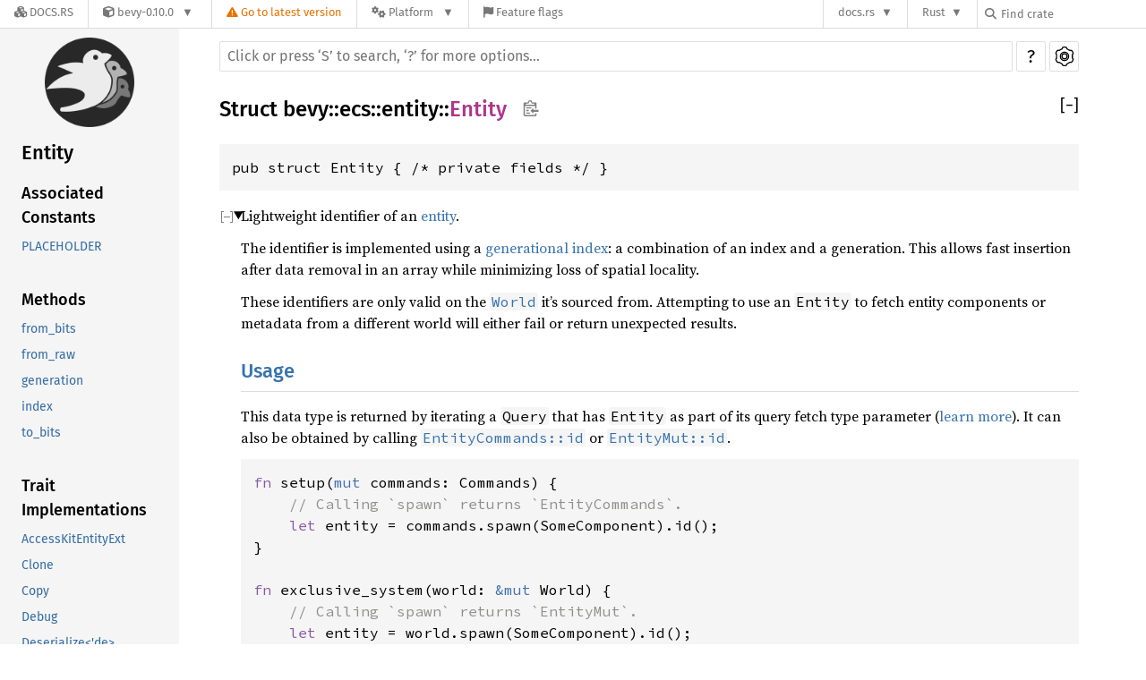

--- FILE ---
content_type: text/html; charset=utf-8
request_url: https://docs.rs/bevy/0.10.0/bevy/ecs/entity/struct.Entity.html
body_size: 24451
content:
<!DOCTYPE html><html lang="en"><head><meta charset="utf-8"><meta name="viewport" content="width=device-width, initial-scale=1.0"><meta name="generator" content="rustdoc"><meta name="description" content="Lightweight identifier of an entity."><title>Entity in bevy::ecs::entity - Rust</title><link rel="preload" as="font" type="font/woff2" crossorigin href="/-/rustdoc.static/SourceSerif4-Regular-46f98efaafac5295.ttf.woff2"><link rel="preload" as="font" type="font/woff2" crossorigin href="/-/rustdoc.static/FiraSans-Regular-018c141bf0843ffd.woff2"><link rel="preload" as="font" type="font/woff2" crossorigin href="/-/rustdoc.static/FiraSans-Medium-8f9a781e4970d388.woff2"><link rel="preload" as="font" type="font/woff2" crossorigin href="/-/rustdoc.static/SourceCodePro-Regular-562dcc5011b6de7d.ttf.woff2"><link rel="preload" as="font" type="font/woff2" crossorigin href="/-/rustdoc.static/SourceSerif4-Bold-a2c9cd1067f8b328.ttf.woff2"><link rel="preload" as="font" type="font/woff2" crossorigin href="/-/rustdoc.static/SourceCodePro-Semibold-d899c5a5c4aeb14a.ttf.woff2"><link rel="stylesheet" href="/-/rustdoc.static/normalize-76eba96aa4d2e634.css"><link rel="stylesheet" href="/-/static/vendored.css?0-1-0-70ee01e6-2026-01-16" media="all" /><link rel="stylesheet" href="/-/rustdoc.static/rustdoc-c4dbdcde0fbd8430.css" id="mainThemeStyle"><link rel="stylesheet" id="themeStyle" href="/-/rustdoc.static/light-db279b6232be9c13.css"><link rel="stylesheet" disabled href="/-/rustdoc.static/dark-cf923f49f397b216.css"><link rel="stylesheet" disabled href="/-/rustdoc.static/ayu-be46fdc453a55015.css"><script src="/-/rustdoc.static/storage-3891ce972e3a2bf8.js"></script><script defer src="sidebar-items-20230305-1.70.0-nightly-7820b62d2.js"></script><script defer src="/-/rustdoc.static/main-98a684e84ae5b08b.js"></script><noscript><link rel="stylesheet" href="/-/rustdoc.static/noscript-13285aec31fa243e.css"></noscript><link rel="icon" href="https://bevyengine.org/assets/icon.png"><link rel="stylesheet" href="/-/static/rustdoc-2021-12-05.css?0-1-0-70ee01e6-2026-01-16" media="all" /><link rel="stylesheet" href="/-/static/font-awesome.css?0-1-0-70ee01e6-2026-01-16" media="all" />

<link rel="search" href="/-/static/opensearch.xml" type="application/opensearchdescription+xml" title="Docs.rs" />

<script type="text/javascript">(function() {
    function applyTheme(theme) {
        if (theme) {
            document.documentElement.dataset.docsRsTheme = theme;
        }
    }

    window.addEventListener("storage", ev => {
        if (ev.key === "rustdoc-theme") {
            applyTheme(ev.newValue);
        }
    });

    // see ./storage-change-detection.html for details
    window.addEventListener("message", ev => {
        if (ev.data && ev.data.storage && ev.data.storage.key === "rustdoc-theme") {
            applyTheme(ev.data.storage.value);
        }
    });

    applyTheme(window.localStorage.getItem("rustdoc-theme"));
})();</script></head><body class="rustdoc-page">
<div class="nav-container">
    <div class="container">
        <div class="pure-menu pure-menu-horizontal" role="navigation" aria-label="Main navigation">
            <form action="/releases/search"
                  method="GET"
                  id="nav-search-form"
                  class="landing-search-form-nav not-latest ">

                
                <a href="/" class="pure-menu-heading pure-menu-link docsrs-logo" aria-label="Docs.rs">
                    <span title="Docs.rs"><span class="fa fa-solid fa-cubes " aria-hidden="true"></span></span>
                    <span class="title">Docs.rs</span>
                </a><ul class="pure-menu-list">
    <script id="crate-metadata" type="application/json">
        
        {
            "name": "bevy",
            "version": "0.10.0"
        }
    </script><li class="pure-menu-item pure-menu-has-children">
            <a href="#" class="pure-menu-link crate-name" title="A refreshingly simple data-driven game engine and app framework">
                <span class="fa fa-solid fa-cube " aria-hidden="true"></span>
                <span class="title">bevy-0.10.0</span>
            </a><div class="pure-menu-children package-details-menu">
                
                <ul class="pure-menu-list menu-item-divided">
                    <li class="pure-menu-heading" id="crate-title">
                        bevy 0.10.0
                        <span id="clipboard" class="svg-clipboard" title="Copy crate name and version information"></span>
                    </li><li class="pure-menu-item">
                        <a href="/crate/bevy/0.10.0" class="pure-menu-link description" title="See bevy in docs.rs">
                            <span class="fa fa-solid fa-cube " aria-hidden="true"></span> Docs.rs crate page
                        </a>
                    </li><li class="pure-menu-item">
                            <span class="pure-menu-link description"><span class="fa fa-solid fa-scale-unbalanced-flip " aria-hidden="true"></span>
                            <a href="https://spdx.org/licenses/MIT" class="pure-menu-sublink">MIT</a> OR <a href="https://spdx.org/licenses/Apache-2.0" class="pure-menu-sublink">Apache-2.0</a></span>
                        </li></ul>

                <div class="pure-g menu-item-divided">
                    <div class="pure-u-1-2 right-border">
                        <ul class="pure-menu-list">
                            <li class="pure-menu-heading">Links</li>

                            <li class="pure-menu-item">
                                    <a href="https://bevyengine.org" class="pure-menu-link">
                                        <span class="fa fa-solid fa-house " aria-hidden="true"></span> Homepage
                                    </a>
                                </li><li class="pure-menu-item">
                                    <a href="https://github.com/bevyengine/bevy" class="pure-menu-link">
                                        <span class="fa fa-solid fa-code-branch " aria-hidden="true"></span> Repository
                                    </a>
                                </li><li class="pure-menu-item">
                                <a href="https://crates.io/crates/bevy" class="pure-menu-link" title="See bevy in crates.io">
                                    <span class="fa fa-solid fa-cube " aria-hidden="true"></span> crates.io
                                </a>
                            </li>

                            
                            <li class="pure-menu-item">
                                <a href="/crate/bevy/0.10.0/source/" title="Browse source of bevy-0.10.0" class="pure-menu-link">
                                    <span class="fa fa-solid fa-folder-open " aria-hidden="true"></span> Source
                                </a>
                            </li>
                        </ul>
                    </div><div class="pure-u-1-2">
                        <ul class="pure-menu-list" id="topbar-owners">
                            <li class="pure-menu-heading">Owners</li><li class="pure-menu-item">
                                    <a href="https://crates.io/users/cart" class="pure-menu-link">
                                        <span class="fa fa-solid fa-user " aria-hidden="true"></span> cart
                                    </a>
                                </li><li class="pure-menu-item">
                                    <a href="https://crates.io/teams/github:bevyengine:publish" class="pure-menu-link">
                                        <span class="fa fa-solid fa-user " aria-hidden="true"></span> github:bevyengine:publish
                                    </a>
                                </li></ul>
                    </div>
                </div>

                <div class="pure-g menu-item-divided">
                    <div class="pure-u-1-2 right-border">
                        <ul class="pure-menu-list">
                            <li class="pure-menu-heading">Dependencies</li>

                            
                            <li class="pure-menu-item">
                                <div class="pure-menu pure-menu-scrollable sub-menu" tabindex="-1">
                                    <ul class="pure-menu-list">
                                        <li class="pure-menu-item"><a href="/bevy_dylib/^0.10.0/" class="pure-menu-link">
                bevy_dylib ^0.10.0
                
                    <i class="dependencies normal">normal</i>
                    
                
            </a>
        </li><li class="pure-menu-item"><a href="/bevy_internal/^0.10.0/" class="pure-menu-link">
                bevy_internal ^0.10.0
                
                    <i class="dependencies normal">normal</i>
                    
                
            </a>
        </li><li class="pure-menu-item"><a href="/anyhow/^1.0.4/" class="pure-menu-link">
                anyhow ^1.0.4
                
                    <i class="dependencies dev">dev</i>
                    
                
            </a>
        </li><li class="pure-menu-item"><a href="/bytemuck/^1.7/" class="pure-menu-link">
                bytemuck ^1.7
                
                    <i class="dependencies dev">dev</i>
                    
                
            </a>
        </li><li class="pure-menu-item"><a href="/crossbeam-channel/^0.5.0/" class="pure-menu-link">
                crossbeam-channel ^0.5.0
                
                    <i class="dependencies dev">dev</i>
                    
                
            </a>
        </li><li class="pure-menu-item"><a href="/futures-lite/^1.11.3/" class="pure-menu-link">
                futures-lite ^1.11.3
                
                    <i class="dependencies dev">dev</i>
                    
                
            </a>
        </li><li class="pure-menu-item"><a href="/rand/^0.8.0/" class="pure-menu-link">
                rand ^0.8.0
                
                    <i class="dependencies dev">dev</i>
                    
                
            </a>
        </li><li class="pure-menu-item"><a href="/ron/^0.8.0/" class="pure-menu-link">
                ron ^0.8.0
                
                    <i class="dependencies dev">dev</i>
                    
                
            </a>
        </li><li class="pure-menu-item"><a href="/serde/^1/" class="pure-menu-link">
                serde ^1
                
                    <i class="dependencies dev">dev</i>
                    
                
            </a>
        </li><li class="pure-menu-item"><a href="/bevy_internal/^0.10.0/" class="pure-menu-link">
                bevy_internal ^0.10.0
                
                    <i class="dependencies normal">normal</i>
                    
                
            </a>
        </li>
                                    </ul>
                                </div>
                            </li>
                        </ul>
                    </div>

                    <div class="pure-u-1-2">
                        <ul class="pure-menu-list">
                            <li class="pure-menu-heading">Versions</li>

                            <li class="pure-menu-item">
                                <div class="pure-menu pure-menu-scrollable sub-menu" id="releases-list" tabindex="-1" data-url="/crate/bevy/0.10.0/menus/releases/bevy/ecs/entity/struct.Entity.html">
                                    <span class="rotate"><span class="fa fa-solid fa-spinner " aria-hidden="true"></span></span>
                                </div>
                            </li>
                        </ul>
                    </div>
                </div>
                    
                    
                    <div class="pure-g">
                        <div class="pure-u-1">
                            <ul class="pure-menu-list">
                                <li>
                                    <a href="/crate/bevy/0.10.0" class="pure-menu-link">
                                        <b>100%</b>
                                        of the crate is documented
                                    </a>
                                </li>
                            </ul>
                        </div>
                    </div></div>
        </li>
        <li class="pure-menu-item">
            <a href="/crate/bevy/latest/target-redirect/bevy/ecs/entity/struct.Entity.html" class="pure-menu-link warn"
                data-fragment="retain"
                title="You are seeing an outdated version of the bevy crate. Click here to go to the latest version.">
                <span class="fa fa-solid fa-triangle-exclamation " aria-hidden="true"></span>
                <span class="title">Go to latest version</span>
            </a>
        </li><li class="pure-menu-item pure-menu-has-children">
                <a href="#" class="pure-menu-link" aria-label="Platform">
                    <span class="fa fa-solid fa-gears " aria-hidden="true"></span>
                    <span class="title">Platform</span>
                </a>

                
                <ul class="pure-menu-children" id="platforms" data-url="/crate/bevy/0.10.0/menus/platforms/bevy/ecs/entity/struct.Entity.html"><li class="pure-menu-item">
            <a href="/crate/bevy/0.10.0/target-redirect/i686-pc-windows-msvc/bevy/ecs/entity/struct.Entity.html" class="pure-menu-link" data-fragment="retain" rel="nofollow">i686-pc-windows-msvc</a>
        </li><li class="pure-menu-item">
            <a href="/crate/bevy/0.10.0/target-redirect/x86_64-pc-windows-msvc/bevy/ecs/entity/struct.Entity.html" class="pure-menu-link" data-fragment="retain" rel="nofollow">x86_64-pc-windows-msvc</a>
        </li><li class="pure-menu-item">
            <a href="/crate/bevy/0.10.0/target-redirect/bevy/ecs/entity/struct.Entity.html" class="pure-menu-link" data-fragment="retain" rel="nofollow">x86_64-unknown-linux-gnu</a>
        </li></ul>
            </li><li class="pure-menu-item">
                <a href="/crate/bevy/0.10.0/features" title="Browse available feature flags of bevy-0.10.0" class="pure-menu-link">
                    <span class="fa fa-solid fa-flag " aria-hidden="true"></span>
                    <span class="title">Feature flags</span>
                </a>
            </li>
        
    
</ul><div class="spacer"></div>
                
                

<ul class="pure-menu-list">
                    <li class="pure-menu-item pure-menu-has-children">
                        <a href="#" class="pure-menu-link" aria-label="docs.rs">docs.rs</a>
                        <ul class="pure-menu-children aligned-icons"><li class="pure-menu-item"><a class="pure-menu-link" href="/about"><span class="fa fa-solid fa-circle-info " aria-hidden="true"></span> About docs.rs</a></li><li class="pure-menu-item"><a class="pure-menu-link" href="/about/badges"><span class="fa fa-brands fa-fonticons " aria-hidden="true"></span> Badges</a></li><li class="pure-menu-item"><a class="pure-menu-link" href="/about/builds"><span class="fa fa-solid fa-gears " aria-hidden="true"></span> Builds</a></li><li class="pure-menu-item"><a class="pure-menu-link" href="/about/metadata"><span class="fa fa-solid fa-table " aria-hidden="true"></span> Metadata</a></li><li class="pure-menu-item"><a class="pure-menu-link" href="/about/redirections"><span class="fa fa-solid fa-road " aria-hidden="true"></span> Shorthand URLs</a></li><li class="pure-menu-item"><a class="pure-menu-link" href="/about/download"><span class="fa fa-solid fa-download " aria-hidden="true"></span> Download</a></li><li class="pure-menu-item"><a class="pure-menu-link" href="/about/rustdoc-json"><span class="fa fa-solid fa-file-code " aria-hidden="true"></span> Rustdoc JSON</a></li><li class="pure-menu-item"><a class="pure-menu-link" href="/releases/queue"><span class="fa fa-solid fa-gears " aria-hidden="true"></span> Build queue</a></li><li class="pure-menu-item"><a class="pure-menu-link" href="https://foundation.rust-lang.org/policies/privacy-policy/#docs.rs" target="_blank"><span class="fa fa-solid fa-shield-halved " aria-hidden="true"></span> Privacy policy</a></li>
                        </ul>
                    </li>
                </ul>
                <ul class="pure-menu-list"><li class="pure-menu-item pure-menu-has-children">
                        <a href="#" class="pure-menu-link" aria-label="Rust">Rust</a>
                        <ul class="pure-menu-children">
                            <li class="pure-menu-item"><a class="pure-menu-link" href="https://www.rust-lang.org/" target="_blank">Rust website</a></li>
                            <li class="pure-menu-item"><a class="pure-menu-link" href="https://doc.rust-lang.org/book/" target="_blank">The Book</a></li>

                            <li class="pure-menu-item"><a class="pure-menu-link" href="https://doc.rust-lang.org/std/" target="_blank">Standard Library API Reference</a></li>

                            <li class="pure-menu-item"><a class="pure-menu-link" href="https://doc.rust-lang.org/rust-by-example/" target="_blank">Rust by Example</a></li>

                            <li class="pure-menu-item"><a class="pure-menu-link" href="https://doc.rust-lang.org/cargo/guide/" target="_blank">The Cargo Guide</a></li>

                            <li class="pure-menu-item"><a class="pure-menu-link" href="https://doc.rust-lang.org/nightly/clippy" target="_blank">Clippy Documentation</a></li>
                        </ul>
                    </li>
                </ul>
                
                <div id="search-input-nav">
                    <label for="nav-search">
                        <span class="fa fa-solid fa-magnifying-glass " aria-hidden="true"></span>
                    </label>

                    
                    
                    <input id="nav-search" name="query" type="text" aria-label="Find crate by search query" tabindex="-1"
                        placeholder="Find crate"
                        >
                </div>
            </form>
        </div>
    </div>
</div><div class="rustdoc struct container-rustdoc" id="rustdoc_body_wrapper" tabindex="-1"><script async src="/-/static/menu.js?0-1-0-70ee01e6-2026-01-16"></script>
<script async src="/-/static/index.js?0-1-0-70ee01e6-2026-01-16"></script>

<iframe src="/-/storage-change-detection.html" width="0" height="0" style="display: none"></iframe><!--[if lte IE 11]><div class="warning">This old browser is unsupported and will most likely display funky things.</div><![endif]--><nav class="mobile-topbar"><button class="sidebar-menu-toggle">&#9776;</button><a class="logo-container" href="../../../bevy/index.html"><img src="https://bevyengine.org/assets/icon.png" alt="logo"></a><h2></h2></nav><nav class="sidebar"><a class="logo-container" href="../../../bevy/index.html">
                <img src="https://bevyengine.org/assets/icon.png" alt="logo"></a><h2 class="location"><a href="#">Entity</a></h2><div class="sidebar-elems"><section><h3><a href="#implementations">Associated Constants</a></h3><ul class="block"><li><a href="#associatedconstant.PLACEHOLDER">PLACEHOLDER</a></li></ul><h3><a href="#implementations">Methods</a></h3><ul class="block"><li><a href="#method.from_bits">from_bits</a></li><li><a href="#method.from_raw">from_raw</a></li><li><a href="#method.generation">generation</a></li><li><a href="#method.index">index</a></li><li><a href="#method.to_bits">to_bits</a></li></ul><h3><a href="#trait-implementations">Trait Implementations</a></h3><ul class="block"><li><a href="#impl-AccessKitEntityExt-for-Entity">AccessKitEntityExt</a></li><li><a href="#impl-Clone-for-Entity">Clone</a></li><li><a href="#impl-Copy-for-Entity">Copy</a></li><li><a href="#impl-Debug-for-Entity">Debug</a></li><li><a href="#impl-Deserialize%3C'de%3E-for-Entity">Deserialize&lt;&#39;de&gt;</a></li><li><a href="#impl-Eq-for-Entity">Eq</a></li><li><a href="#impl-From%3CEntity%3E-for-SlotValue">From&lt;Entity&gt;</a></li><li><a href="#impl-From%3CRemovedComponentEntity%3E-for-Entity">From&lt;RemovedComponentEntity&gt;</a></li><li><a href="#impl-FromReflect-for-Entity">FromReflect</a></li><li><a href="#impl-GetTypeRegistration-for-Entity">GetTypeRegistration</a></li><li><a href="#impl-Hash-for-Entity">Hash</a></li><li><a href="#impl-Ord-for-Entity">Ord</a></li><li><a href="#impl-PartialEq%3CEntity%3E-for-Entity">PartialEq&lt;Entity&gt;</a></li><li><a href="#impl-PartialOrd%3CEntity%3E-for-Entity">PartialOrd&lt;Entity&gt;</a></li><li><a href="#impl-ReadOnlyWorldQuery-for-Entity">ReadOnlyWorldQuery</a></li><li><a href="#impl-Reflect-for-Entity">Reflect</a></li><li><a href="#impl-Serialize-for-Entity">Serialize</a></li><li><a href="#impl-SparseSetIndex-for-Entity">SparseSetIndex</a></li><li><a href="#impl-StructuralEq-for-Entity">StructuralEq</a></li><li><a href="#impl-StructuralPartialEq-for-Entity">StructuralPartialEq</a></li><li><a href="#impl-Typed-for-Entity">Typed</a></li><li><a href="#impl-WorldQuery-for-Entity">WorldQuery</a></li></ul><h3><a href="#synthetic-implementations">Auto Trait Implementations</a></h3><ul class="block"><li><a href="#impl-RefUnwindSafe-for-Entity">RefUnwindSafe</a></li><li><a href="#impl-Send-for-Entity">Send</a></li><li><a href="#impl-Sync-for-Entity">Sync</a></li><li><a href="#impl-Unpin-for-Entity">Unpin</a></li><li><a href="#impl-UnwindSafe-for-Entity">UnwindSafe</a></li></ul><h3><a href="#blanket-implementations">Blanket Implementations</a></h3><ul class="block"><li><a href="#impl-Any-for-Entity">Any</a></li><li><a href="#impl-AsBindGroupShaderType%3CU%3E-for-Entity">AsBindGroupShaderType&lt;U&gt;</a></li><li><a href="#impl-Borrow%3CT%3E-for-Entity">Borrow&lt;T&gt;</a></li><li><a href="#impl-BorrowMut%3CT%3E-for-Entity">BorrowMut&lt;T&gt;</a></li><li><a href="#impl-CallHasher-for-Entity">CallHasher</a></li><li><a href="#impl-DeserializeOwned-for-Entity">DeserializeOwned</a></li><li><a href="#impl-Downcast%3CT%3E-for-Entity">Downcast&lt;T&gt;</a></li><li><a href="#impl-Downcast-for-Entity">Downcast</a></li><li><a href="#impl-DowncastSync-for-Entity">DowncastSync</a></li><li><a href="#impl-Duplex%3CS%3E-for-Entity">Duplex&lt;S&gt;</a></li><li><a href="#impl-DynEq-for-Entity">DynEq</a></li><li><a href="#impl-DynHash-for-Entity">DynHash</a></li><li><a href="#impl-Equivalent%3CK%3E-for-Entity">Equivalent&lt;K&gt;</a></li><li><a href="#impl-Event-for-Entity">Event</a></li><li><a href="#impl-From%3CT%3E-for-Entity">From&lt;T&gt;</a></li><li><a href="#impl-FromSample%3CS%3E-for-Entity">FromSample&lt;S&gt;</a></li><li><a href="#impl-GetPath-for-Entity">GetPath</a></li><li><a href="#impl-Instrument-for-Entity">Instrument</a></li><li><a href="#impl-Into%3CU%3E-for-Entity">Into&lt;U&gt;</a></li><li><a href="#impl-NodeTrait-for-Entity">NodeTrait</a></li><li><a href="#impl-Serialize-for-Entity-1">Serialize</a></li><li><a href="#impl-ToOwned-for-Entity">ToOwned</a></li><li><a href="#impl-ToSample%3CU%3E-for-Entity">ToSample&lt;U&gt;</a></li><li><a href="#impl-TryFrom%3CU%3E-for-Entity">TryFrom&lt;U&gt;</a></li><li><a href="#impl-TryInto%3CU%3E-for-Entity">TryInto&lt;U&gt;</a></li><li><a href="#impl-TypeData-for-Entity">TypeData</a></li><li><a href="#impl-Upcast%3CT%3E-for-Entity">Upcast&lt;T&gt;</a></li><li><a href="#impl-WithSubscriber-for-Entity">WithSubscriber</a></li></ul></section><h2><a href="index.html">In bevy::ecs::entity</a></h2></div></nav><main><div class="width-limiter"><nav class="sub"><form class="search-form"><span></span><input class="search-input" name="search" aria-label="Run search in the documentation" autocomplete="off" spellcheck="false" placeholder="Click or press ‘S’ to search, ‘?’ for more options…" type="search"><div id="help-button" title="help" tabindex="-1"><a href="../../../help.html">?</a></div><div id="settings-menu" tabindex="-1"><a href="../../../settings.html" title="settings"><img width="22" height="22" alt="Change settings" src="/-/rustdoc.static/wheel-7b819b6101059cd0.svg"></a></div></form></nav><section id="main-content" class="content"><div class="main-heading"><h1>Struct <a href="../../index.html">bevy</a>::<wbr><a href="../index.html">ecs</a>::<wbr><a href="index.html">entity</a>::<wbr><a class="struct" href="#">Entity</a><button id="copy-path" title="Copy item path to clipboard"><img src="/-/rustdoc.static/clipboard-7571035ce49a181d.svg" width="19" height="18" alt="Copy item path"></button></h1><span class="out-of-band"><button id="toggle-all-docs" title="collapse all docs">[<span>&#x2212;</span>]</button></span></div><pre class="rust item-decl"><code>pub struct Entity { /* private fields */ }</code></pre><details class="toggle top-doc" open><summary class="hideme"><span>Expand description</span></summary><div class="docblock"><p>Lightweight identifier of an <a href="index.html" title="mod bevy::ecs::entity">entity</a>.</p>
<p>The identifier is implemented using a <a href="https://lucassardois.medium.com/generational-indices-guide-8e3c5f7fd594">generational index</a>: a combination of an index and a generation.
This allows fast insertion after data removal in an array while minimizing loss of spatial locality.</p>
<p>These identifiers are only valid on the <a href="../world/struct.World.html" title="struct bevy::ecs::world::World"><code>World</code></a> it’s sourced from. Attempting to use an <code>Entity</code> to
fetch entity components or metadata from a different world will either fail or return unexpected results.</p>
<h2 id="usage"><a href="#usage">Usage</a></h2>
<p>This data type is returned by iterating a <code>Query</code> that has <code>Entity</code> as part of its query fetch type parameter (<a href="../system/struct.Query.html#entity-id-access" title="struct bevy::ecs::system::Query">learn more</a>).
It can also be obtained by calling <a href="../system/struct.EntityCommands.html#method.id" title="method bevy::ecs::system::EntityCommands::id"><code>EntityCommands::id</code></a> or <a href="../world/struct.EntityMut.html#method.id" title="method bevy::ecs::world::EntityMut::id"><code>EntityMut::id</code></a>.</p>

<div class="example-wrap"><pre class="rust rust-example-rendered"><code><span class="kw">fn </span>setup(<span class="kw-2">mut </span>commands: Commands) {
    <span class="comment">// Calling `spawn` returns `EntityCommands`.
    </span><span class="kw">let </span>entity = commands.spawn(SomeComponent).id();
}

<span class="kw">fn </span>exclusive_system(world: <span class="kw-2">&amp;mut </span>World) {
    <span class="comment">// Calling `spawn` returns `EntityMut`.
    </span><span class="kw">let </span>entity = world.spawn(SomeComponent).id();
}</code></pre></div>
<p>It can be used to refer to a specific entity to apply <a href="../system/struct.EntityCommands.html" title="struct bevy::ecs::system::EntityCommands"><code>EntityCommands</code></a>, or to call <a href="../system/struct.Query.html#method.get" title="method bevy::ecs::system::Query::get"><code>Query::get</code></a> (or similar methods) to access its components.</p>

<div class="example-wrap"><pre class="rust rust-example-rendered"><code><span class="kw">fn </span>dispose_expired_food(<span class="kw-2">mut </span>commands: Commands, query: Query&lt;Entity, With&lt;Expired&gt;&gt;) {
    <span class="kw">for </span>food_entity <span class="kw">in </span><span class="kw-2">&amp;</span>query {
        commands.entity(food_entity).despawn();
    }
}</code></pre></div>
</div></details><h2 id="implementations" class="small-section-header">Implementations<a href="#implementations" class="anchor">§</a></h2><div id="implementations-list"><details class="toggle implementors-toggle" open><summary><section id="impl-Entity" class="impl"><a href="#impl-Entity" class="anchor">§</a><h3 class="code-header">impl <a class="struct" href="struct.Entity.html" title="struct bevy::ecs::entity::Entity">Entity</a></h3></section></summary><div class="impl-items"><details class="toggle" open><summary><section id="associatedconstant.PLACEHOLDER" class="associatedconstant"><h4 class="code-header">pub const <a href="#associatedconstant.PLACEHOLDER" class="constant">PLACEHOLDER</a>: <a class="struct" href="struct.Entity.html" title="struct bevy::ecs::entity::Entity">Entity</a> = Self::from_raw(u32::MAX)</h4></section></summary><div class="docblock"><p>An entity ID with a placeholder value. This may or may not correspond to an actual entity,
and should be overwritten by a new value before being used.</p>
<h6 id="examples"><a href="#examples">Examples</a></h6>
<p>Initializing a collection (e.g. <code>array</code> or <code>Vec</code>) with a known size:</p>

<div class="example-wrap"><pre class="rust rust-example-rendered"><code><span class="comment">// Create a new array of size 10 filled with invalid entity ids.
</span><span class="kw">let </span><span class="kw-2">mut </span>entities: [Entity; <span class="number">10</span>] = [Entity::PLACEHOLDER; <span class="number">10</span>];

<span class="comment">// ... replace the entities with valid ones.</span></code></pre></div>
<p>Deriving <code>Reflect</code> for a component that has an <code>Entity</code> field:</p>

<div class="example-wrap"><pre class="rust rust-example-rendered"><code><span class="attr">#[derive(Reflect, Component)]
#[reflect(Component)]
</span><span class="kw">pub struct </span>MyStruct {
    <span class="kw">pub </span>entity: Entity,
}

<span class="kw">impl </span>FromWorld <span class="kw">for </span>MyStruct {
    <span class="kw">fn </span>from_world(_world: <span class="kw-2">&amp;mut </span>World) -&gt; <span class="self">Self </span>{
        <span class="self">Self </span>{
            entity: Entity::PLACEHOLDER,
        }
    }
}</code></pre></div>
</div></details><details class="toggle method-toggle" open><summary><section id="method.from_raw" class="method"><h4 class="code-header">pub const fn <a href="#method.from_raw" class="fn">from_raw</a>(index: <a class="primitive" href="https://doc.rust-lang.org/nightly/std/primitive.u32.html">u32</a>) -&gt; <a class="struct" href="struct.Entity.html" title="struct bevy::ecs::entity::Entity">Entity</a></h4></section></summary><div class="docblock"><p>Creates a new entity ID with the specified <code>index</code> and a generation of 0.</p>
<h5 id="note"><a href="#note">Note</a></h5>
<p>Spawning a specific <code>entity</code> value is <strong>rarely the right choice</strong>. Most apps should favor
<a href="../system/struct.Commands.html#method.spawn" title="method bevy::ecs::system::Commands::spawn"><code>Commands::spawn</code></a>. This method should generally
only be used for sharing entities across apps, and only when they have a scheme
worked out to share an index space (which doesn’t happen by default).</p>
<p>In general, one should not try to synchronize the ECS by attempting to ensure that
<code>Entity</code> lines up between instances, but instead insert a secondary identifier as
a component.</p>
</div></details><details class="toggle method-toggle" open><summary><section id="method.to_bits" class="method"><h4 class="code-header">pub const fn <a href="#method.to_bits" class="fn">to_bits</a>(self) -&gt; <a class="primitive" href="https://doc.rust-lang.org/nightly/std/primitive.u64.html">u64</a></h4></section></summary><div class="docblock"><p>Convert to a form convenient for passing outside of rust.</p>
<p>Only useful for identifying entities within the same instance of an application. Do not use
for serialization between runs.</p>
<p>No particular structure is guaranteed for the returned bits.</p>
</div></details><details class="toggle method-toggle" open><summary><section id="method.from_bits" class="method"><h4 class="code-header">pub const fn <a href="#method.from_bits" class="fn">from_bits</a>(bits: <a class="primitive" href="https://doc.rust-lang.org/nightly/std/primitive.u64.html">u64</a>) -&gt; <a class="struct" href="struct.Entity.html" title="struct bevy::ecs::entity::Entity">Entity</a></h4></section></summary><div class="docblock"><p>Reconstruct an <code>Entity</code> previously destructured with <a href="struct.Entity.html#method.to_bits" title="method bevy::ecs::entity::Entity::to_bits"><code>Entity::to_bits</code></a>.</p>
<p>Only useful when applied to results from <code>to_bits</code> in the same instance of an application.</p>
</div></details><details class="toggle method-toggle" open><summary><section id="method.index" class="method"><h4 class="code-header">pub const fn <a href="#method.index" class="fn">index</a>(self) -&gt; <a class="primitive" href="https://doc.rust-lang.org/nightly/std/primitive.u32.html">u32</a></h4></section></summary><div class="docblock"><p>Return a transiently unique identifier.</p>
<p>No two simultaneously-live entities share the same index, but dead entities’ indices may collide
with both live and dead entities. Useful for compactly representing entities within a
specific snapshot of the world, such as when serializing.</p>
</div></details><details class="toggle method-toggle" open><summary><section id="method.generation" class="method"><h4 class="code-header">pub const fn <a href="#method.generation" class="fn">generation</a>(self) -&gt; <a class="primitive" href="https://doc.rust-lang.org/nightly/std/primitive.u32.html">u32</a></h4></section></summary><div class="docblock"><p>Returns the generation of this Entity’s index. The generation is incremented each time an
entity with a given index is despawned. This serves as a “count” of the number of times a
given index has been reused (index, generation) pairs uniquely identify a given Entity.</p>
</div></details></div></details></div><h2 id="trait-implementations" class="small-section-header">Trait Implementations<a href="#trait-implementations" class="anchor">§</a></h2><div id="trait-implementations-list"><details class="toggle implementors-toggle" open><summary><section id="impl-AccessKitEntityExt-for-Entity" class="impl"><a href="#impl-AccessKitEntityExt-for-Entity" class="anchor">§</a><h3 class="code-header">impl <a class="trait" href="../../a11y/trait.AccessKitEntityExt.html" title="trait bevy::a11y::AccessKitEntityExt">AccessKitEntityExt</a> for <a class="struct" href="struct.Entity.html" title="struct bevy::ecs::entity::Entity">Entity</a></h3></section></summary><div class="impl-items"><details class="toggle method-toggle" open><summary><section id="method.to_node_id" class="method trait-impl"><a href="#method.to_node_id" class="anchor">§</a><h4 class="code-header">fn <a href="../../a11y/trait.AccessKitEntityExt.html#tymethod.to_node_id" class="fn">to_node_id</a>(&amp;self) -&gt; <a class="struct" href="../../a11y/accesskit/struct.NodeId.html" title="struct bevy::a11y::accesskit::NodeId">NodeId</a></h4></section></summary><div class='docblock'>Convert an entity to a stable <a href="../../a11y/accesskit/struct.NodeId.html" title="struct bevy::a11y::accesskit::NodeId"><code>NodeId</code></a>.</div></details></div></details><details class="toggle implementors-toggle" open><summary><section id="impl-Clone-for-Entity" class="impl"><a href="#impl-Clone-for-Entity" class="anchor">§</a><h3 class="code-header">impl <a class="trait" href="https://doc.rust-lang.org/nightly/core/clone/trait.Clone.html" title="trait core::clone::Clone">Clone</a> for <a class="struct" href="struct.Entity.html" title="struct bevy::ecs::entity::Entity">Entity</a></h3></section></summary><div class="impl-items"><details class="toggle method-toggle" open><summary><section id="method.clone" class="method trait-impl"><a href="#method.clone" class="anchor">§</a><h4 class="code-header">fn <a href="https://doc.rust-lang.org/nightly/core/clone/trait.Clone.html#tymethod.clone" class="fn">clone</a>(&amp;self) -&gt; <a class="struct" href="struct.Entity.html" title="struct bevy::ecs::entity::Entity">Entity</a></h4></section></summary><div class='docblock'>Returns a copy of the value. <a href="https://doc.rust-lang.org/nightly/core/clone/trait.Clone.html#tymethod.clone">Read more</a></div></details><details class="toggle method-toggle" open><summary><section id="method.clone_from" class="method trait-impl"><span class="rightside"><span class="since" title="Stable since Rust version 1.0.0">1.0.0</span> · <a class="srclink" href="https://doc.rust-lang.org/nightly/src/core/clone.rs.html#132-134">source</a></span><a href="#method.clone_from" class="anchor">§</a><h4 class="code-header">fn <a href="https://doc.rust-lang.org/nightly/core/clone/trait.Clone.html#method.clone_from" class="fn">clone_from</a>(&amp;mut self, source: <a class="primitive" href="https://doc.rust-lang.org/nightly/std/primitive.reference.html">&amp;Self</a>)</h4></section></summary><div class='docblock'>Performs copy-assignment from <code>source</code>. <a href="https://doc.rust-lang.org/nightly/core/clone/trait.Clone.html#method.clone_from">Read more</a></div></details></div></details><details class="toggle implementors-toggle" open><summary><section id="impl-Debug-for-Entity" class="impl"><a href="#impl-Debug-for-Entity" class="anchor">§</a><h3 class="code-header">impl <a class="trait" href="https://doc.rust-lang.org/nightly/core/fmt/trait.Debug.html" title="trait core::fmt::Debug">Debug</a> for <a class="struct" href="struct.Entity.html" title="struct bevy::ecs::entity::Entity">Entity</a></h3></section></summary><div class="impl-items"><details class="toggle method-toggle" open><summary><section id="method.fmt" class="method trait-impl"><a href="#method.fmt" class="anchor">§</a><h4 class="code-header">fn <a href="https://doc.rust-lang.org/nightly/core/fmt/trait.Debug.html#tymethod.fmt" class="fn">fmt</a>(&amp;self, f: &amp;mut <a class="struct" href="https://doc.rust-lang.org/nightly/core/fmt/struct.Formatter.html" title="struct core::fmt::Formatter">Formatter</a>&lt;'_&gt;) -&gt; <a class="enum" href="https://doc.rust-lang.org/nightly/core/result/enum.Result.html" title="enum core::result::Result">Result</a>&lt;<a class="primitive" href="https://doc.rust-lang.org/nightly/std/primitive.unit.html">()</a>, <a class="struct" href="https://doc.rust-lang.org/nightly/core/fmt/struct.Error.html" title="struct core::fmt::Error">Error</a>&gt;</h4></section></summary><div class='docblock'>Formats the value using the given formatter. <a href="https://doc.rust-lang.org/nightly/core/fmt/trait.Debug.html#tymethod.fmt">Read more</a></div></details></div></details><details class="toggle implementors-toggle" open><summary><section id="impl-Deserialize%3C'de%3E-for-Entity" class="impl"><a href="#impl-Deserialize%3C'de%3E-for-Entity" class="anchor">§</a><h3 class="code-header">impl&lt;'de&gt; <a class="trait" href="https://docs.rs/serde/1.0.152/serde/de/trait.Deserialize.html" title="trait serde::de::Deserialize">Deserialize</a>&lt;'de&gt; for <a class="struct" href="struct.Entity.html" title="struct bevy::ecs::entity::Entity">Entity</a></h3></section></summary><div class="impl-items"><details class="toggle method-toggle" open><summary><section id="method.deserialize" class="method trait-impl"><a href="#method.deserialize" class="anchor">§</a><h4 class="code-header">fn <a href="https://docs.rs/serde/1.0.152/serde/de/trait.Deserialize.html#tymethod.deserialize" class="fn">deserialize</a>&lt;__D&gt;(
    __deserializer: __D
) -&gt; <a class="enum" href="https://doc.rust-lang.org/nightly/core/result/enum.Result.html" title="enum core::result::Result">Result</a>&lt;<a class="struct" href="struct.Entity.html" title="struct bevy::ecs::entity::Entity">Entity</a>, &lt;__D as <a class="trait" href="https://docs.rs/serde/1.0.152/serde/de/trait.Deserializer.html" title="trait serde::de::Deserializer">Deserializer</a>&lt;'de&gt;&gt;::<a class="associatedtype" href="https://docs.rs/serde/1.0.152/serde/de/trait.Deserializer.html#associatedtype.Error" title="type serde::de::Deserializer::Error">Error</a>&gt;<span class="where fmt-newline">where
    __D: <a class="trait" href="https://docs.rs/serde/1.0.152/serde/de/trait.Deserializer.html" title="trait serde::de::Deserializer">Deserializer</a>&lt;'de&gt;,</span></h4></section></summary><div class='docblock'>Deserialize this value from the given Serde deserializer. <a href="https://docs.rs/serde/1.0.152/serde/de/trait.Deserialize.html#tymethod.deserialize">Read more</a></div></details></div></details><details class="toggle implementors-toggle" open><summary><section id="impl-From%3CEntity%3E-for-SlotValue" class="impl"><a href="#impl-From%3CEntity%3E-for-SlotValue" class="anchor">§</a><h3 class="code-header">impl <a class="trait" href="https://doc.rust-lang.org/nightly/core/convert/trait.From.html" title="trait core::convert::From">From</a>&lt;<a class="struct" href="struct.Entity.html" title="struct bevy::ecs::entity::Entity">Entity</a>&gt; for <a class="enum" href="../../render/render_graph/enum.SlotValue.html" title="enum bevy::render::render_graph::SlotValue">SlotValue</a></h3></section></summary><div class="impl-items"><details class="toggle method-toggle" open><summary><section id="method.from-1" class="method trait-impl"><a href="#method.from-1" class="anchor">§</a><h4 class="code-header">fn <a href="https://doc.rust-lang.org/nightly/core/convert/trait.From.html#tymethod.from" class="fn">from</a>(value: <a class="struct" href="struct.Entity.html" title="struct bevy::ecs::entity::Entity">Entity</a>) -&gt; <a class="enum" href="../../render/render_graph/enum.SlotValue.html" title="enum bevy::render::render_graph::SlotValue">SlotValue</a></h4></section></summary><div class='docblock'>Converts to this type from the input type.</div></details></div></details><details class="toggle implementors-toggle" open><summary><section id="impl-From%3CRemovedComponentEntity%3E-for-Entity" class="impl"><a href="#impl-From%3CRemovedComponentEntity%3E-for-Entity" class="anchor">§</a><h3 class="code-header">impl <a class="trait" href="https://doc.rust-lang.org/nightly/core/convert/trait.From.html" title="trait core::convert::From">From</a>&lt;<a class="struct" href="../removal_detection/struct.RemovedComponentEntity.html" title="struct bevy::ecs::removal_detection::RemovedComponentEntity">RemovedComponentEntity</a>&gt; for <a class="struct" href="struct.Entity.html" title="struct bevy::ecs::entity::Entity">Entity</a></h3></section></summary><div class="impl-items"><details class="toggle method-toggle" open><summary><section id="method.from" class="method trait-impl"><a href="#method.from" class="anchor">§</a><h4 class="code-header">fn <a href="https://doc.rust-lang.org/nightly/core/convert/trait.From.html#tymethod.from" class="fn">from</a>(value: <a class="struct" href="../removal_detection/struct.RemovedComponentEntity.html" title="struct bevy::ecs::removal_detection::RemovedComponentEntity">RemovedComponentEntity</a>) -&gt; <a class="struct" href="struct.Entity.html" title="struct bevy::ecs::entity::Entity">Entity</a></h4></section></summary><div class='docblock'>Converts to this type from the input type.</div></details></div></details><details class="toggle implementors-toggle" open><summary><section id="impl-FromReflect-for-Entity" class="impl"><a href="#impl-FromReflect-for-Entity" class="anchor">§</a><h3 class="code-header">impl <a class="trait" href="../../reflect/trait.FromReflect.html" title="trait bevy::reflect::FromReflect">FromReflect</a> for <a class="struct" href="struct.Entity.html" title="struct bevy::ecs::entity::Entity">Entity</a></h3></section></summary><div class="impl-items"><details class="toggle method-toggle" open><summary><section id="method.from_reflect" class="method trait-impl"><a href="#method.from_reflect" class="anchor">§</a><h4 class="code-header">fn <a href="../../reflect/trait.FromReflect.html#tymethod.from_reflect" class="fn">from_reflect</a>(reflect: &amp;(dyn <a class="trait" href="../../reflect/trait.Reflect.html" title="trait bevy::reflect::Reflect">Reflect</a> + 'static)) -&gt; <a class="enum" href="https://doc.rust-lang.org/nightly/core/option/enum.Option.html" title="enum core::option::Option">Option</a>&lt;<a class="struct" href="struct.Entity.html" title="struct bevy::ecs::entity::Entity">Entity</a>&gt;</h4></section></summary><div class='docblock'>Constructs a concrete instance of <code>Self</code> from a reflected value.</div></details><details class="toggle method-toggle" open><summary><section id="method.take_from_reflect" class="method trait-impl"><a href="#method.take_from_reflect" class="anchor">§</a><h4 class="code-header">fn <a href="../../reflect/trait.FromReflect.html#method.take_from_reflect" class="fn">take_from_reflect</a>(
    reflect: <a class="struct" href="https://doc.rust-lang.org/nightly/alloc/boxed/struct.Box.html" title="struct alloc::boxed::Box">Box</a>&lt;dyn <a class="trait" href="../../reflect/trait.Reflect.html" title="trait bevy::reflect::Reflect">Reflect</a> + 'static, <a class="struct" href="https://doc.rust-lang.org/nightly/alloc/alloc/struct.Global.html" title="struct alloc::alloc::Global">Global</a>&gt;
) -&gt; <a class="enum" href="https://doc.rust-lang.org/nightly/core/result/enum.Result.html" title="enum core::result::Result">Result</a>&lt;Self, <a class="struct" href="https://doc.rust-lang.org/nightly/alloc/boxed/struct.Box.html" title="struct alloc::boxed::Box">Box</a>&lt;dyn <a class="trait" href="../../reflect/trait.Reflect.html" title="trait bevy::reflect::Reflect">Reflect</a> + 'static, <a class="struct" href="https://doc.rust-lang.org/nightly/alloc/alloc/struct.Global.html" title="struct alloc::alloc::Global">Global</a>&gt;&gt;</h4></section></summary><div class='docblock'>Attempts to downcast the given value to <code>Self</code> using,
constructing the value using <a href="../../reflect/trait.FromReflect.html#tymethod.from_reflect" title="associated function bevy_reflect::from_reflect::FromReflect::from_reflect::from_reflect"><code>from_reflect</code></a> if that fails. <a href="../../reflect/trait.FromReflect.html#method.take_from_reflect">Read more</a></div></details></div></details><details class="toggle implementors-toggle" open><summary><section id="impl-GetTypeRegistration-for-Entity" class="impl"><a href="#impl-GetTypeRegistration-for-Entity" class="anchor">§</a><h3 class="code-header">impl <a class="trait" href="../../reflect/trait.GetTypeRegistration.html" title="trait bevy::reflect::GetTypeRegistration">GetTypeRegistration</a> for <a class="struct" href="struct.Entity.html" title="struct bevy::ecs::entity::Entity">Entity</a></h3></section></summary><div class="impl-items"><section id="method.get_type_registration" class="method trait-impl"><a href="#method.get_type_registration" class="anchor">§</a><h4 class="code-header">fn <a href="../../reflect/trait.GetTypeRegistration.html#tymethod.get_type_registration" class="fn">get_type_registration</a>() -&gt; <a class="struct" href="../../reflect/struct.TypeRegistration.html" title="struct bevy::reflect::TypeRegistration">TypeRegistration</a></h4></section></div></details><details class="toggle implementors-toggle" open><summary><section id="impl-Hash-for-Entity" class="impl"><a href="#impl-Hash-for-Entity" class="anchor">§</a><h3 class="code-header">impl <a class="trait" href="https://doc.rust-lang.org/nightly/core/hash/trait.Hash.html" title="trait core::hash::Hash">Hash</a> for <a class="struct" href="struct.Entity.html" title="struct bevy::ecs::entity::Entity">Entity</a></h3></section></summary><div class="impl-items"><details class="toggle method-toggle" open><summary><section id="method.hash" class="method trait-impl"><a href="#method.hash" class="anchor">§</a><h4 class="code-header">fn <a href="https://doc.rust-lang.org/nightly/core/hash/trait.Hash.html#tymethod.hash" class="fn">hash</a>&lt;__H&gt;(&amp;self, state: <a class="primitive" href="https://doc.rust-lang.org/nightly/std/primitive.reference.html">&amp;mut __H</a>)<span class="where fmt-newline">where
    __H: <a class="trait" href="https://doc.rust-lang.org/nightly/core/hash/trait.Hasher.html" title="trait core::hash::Hasher">Hasher</a>,</span></h4></section></summary><div class='docblock'>Feeds this value into the given <a href="https://doc.rust-lang.org/nightly/core/hash/trait.Hasher.html" title="trait core::hash::Hasher"><code>Hasher</code></a>. <a href="https://doc.rust-lang.org/nightly/core/hash/trait.Hash.html#tymethod.hash">Read more</a></div></details><details class="toggle method-toggle" open><summary><section id="method.hash_slice" class="method trait-impl"><span class="rightside"><span class="since" title="Stable since Rust version 1.3.0">1.3.0</span> · <a class="srclink" href="https://doc.rust-lang.org/nightly/src/core/hash/mod.rs.html#239-241">source</a></span><a href="#method.hash_slice" class="anchor">§</a><h4 class="code-header">fn <a href="https://doc.rust-lang.org/nightly/core/hash/trait.Hash.html#method.hash_slice" class="fn">hash_slice</a>&lt;H&gt;(data: &amp;<a class="primitive" href="https://doc.rust-lang.org/nightly/std/primitive.slice.html">[Self]</a>, state: <a class="primitive" href="https://doc.rust-lang.org/nightly/std/primitive.reference.html">&amp;mut H</a>)<span class="where fmt-newline">where
    H: <a class="trait" href="https://doc.rust-lang.org/nightly/core/hash/trait.Hasher.html" title="trait core::hash::Hasher">Hasher</a>,
    Self: <a class="trait" href="https://doc.rust-lang.org/nightly/core/marker/trait.Sized.html" title="trait core::marker::Sized">Sized</a>,</span></h4></section></summary><div class='docblock'>Feeds a slice of this type into the given <a href="https://doc.rust-lang.org/nightly/core/hash/trait.Hasher.html" title="trait core::hash::Hasher"><code>Hasher</code></a>. <a href="https://doc.rust-lang.org/nightly/core/hash/trait.Hash.html#method.hash_slice">Read more</a></div></details></div></details><details class="toggle implementors-toggle" open><summary><section id="impl-Ord-for-Entity" class="impl"><a href="#impl-Ord-for-Entity" class="anchor">§</a><h3 class="code-header">impl <a class="trait" href="https://doc.rust-lang.org/nightly/core/cmp/trait.Ord.html" title="trait core::cmp::Ord">Ord</a> for <a class="struct" href="struct.Entity.html" title="struct bevy::ecs::entity::Entity">Entity</a></h3></section></summary><div class="impl-items"><details class="toggle method-toggle" open><summary><section id="method.cmp" class="method trait-impl"><a href="#method.cmp" class="anchor">§</a><h4 class="code-header">fn <a href="https://doc.rust-lang.org/nightly/core/cmp/trait.Ord.html#tymethod.cmp" class="fn">cmp</a>(&amp;self, other: &amp;<a class="struct" href="struct.Entity.html" title="struct bevy::ecs::entity::Entity">Entity</a>) -&gt; <a class="enum" href="https://doc.rust-lang.org/nightly/core/cmp/enum.Ordering.html" title="enum core::cmp::Ordering">Ordering</a></h4></section></summary><div class='docblock'>This method returns an <a href="https://doc.rust-lang.org/nightly/core/cmp/enum.Ordering.html" title="enum core::cmp::Ordering"><code>Ordering</code></a> between <code>self</code> and <code>other</code>. <a href="https://doc.rust-lang.org/nightly/core/cmp/trait.Ord.html#tymethod.cmp">Read more</a></div></details><details class="toggle method-toggle" open><summary><section id="method.max" class="method trait-impl"><span class="rightside"><span class="since" title="Stable since Rust version 1.21.0">1.21.0</span> · <a class="srclink" href="https://doc.rust-lang.org/nightly/src/core/cmp.rs.html#798-801">source</a></span><a href="#method.max" class="anchor">§</a><h4 class="code-header">fn <a href="https://doc.rust-lang.org/nightly/core/cmp/trait.Ord.html#method.max" class="fn">max</a>(self, other: Self) -&gt; Self<span class="where fmt-newline">where
    Self: <a class="trait" href="https://doc.rust-lang.org/nightly/core/marker/trait.Sized.html" title="trait core::marker::Sized">Sized</a>,</span></h4></section></summary><div class='docblock'>Compares and returns the maximum of two values. <a href="https://doc.rust-lang.org/nightly/core/cmp/trait.Ord.html#method.max">Read more</a></div></details><details class="toggle method-toggle" open><summary><section id="method.min" class="method trait-impl"><span class="rightside"><span class="since" title="Stable since Rust version 1.21.0">1.21.0</span> · <a class="srclink" href="https://doc.rust-lang.org/nightly/src/core/cmp.rs.html#819-822">source</a></span><a href="#method.min" class="anchor">§</a><h4 class="code-header">fn <a href="https://doc.rust-lang.org/nightly/core/cmp/trait.Ord.html#method.min" class="fn">min</a>(self, other: Self) -&gt; Self<span class="where fmt-newline">where
    Self: <a class="trait" href="https://doc.rust-lang.org/nightly/core/marker/trait.Sized.html" title="trait core::marker::Sized">Sized</a>,</span></h4></section></summary><div class='docblock'>Compares and returns the minimum of two values. <a href="https://doc.rust-lang.org/nightly/core/cmp/trait.Ord.html#method.min">Read more</a></div></details><details class="toggle method-toggle" open><summary><section id="method.clamp" class="method trait-impl"><span class="rightside"><span class="since" title="Stable since Rust version 1.50.0">1.50.0</span> · <a class="srclink" href="https://doc.rust-lang.org/nightly/src/core/cmp.rs.html#845-849">source</a></span><a href="#method.clamp" class="anchor">§</a><h4 class="code-header">fn <a href="https://doc.rust-lang.org/nightly/core/cmp/trait.Ord.html#method.clamp" class="fn">clamp</a>(self, min: Self, max: Self) -&gt; Self<span class="where fmt-newline">where
    Self: <a class="trait" href="https://doc.rust-lang.org/nightly/core/marker/trait.Sized.html" title="trait core::marker::Sized">Sized</a> + <a class="trait" href="https://doc.rust-lang.org/nightly/core/cmp/trait.PartialOrd.html" title="trait core::cmp::PartialOrd">PartialOrd</a>&lt;Self&gt;,</span></h4></section></summary><div class='docblock'>Restrict a value to a certain interval. <a href="https://doc.rust-lang.org/nightly/core/cmp/trait.Ord.html#method.clamp">Read more</a></div></details></div></details><details class="toggle implementors-toggle" open><summary><section id="impl-PartialEq%3CEntity%3E-for-Entity" class="impl"><a href="#impl-PartialEq%3CEntity%3E-for-Entity" class="anchor">§</a><h3 class="code-header">impl <a class="trait" href="https://doc.rust-lang.org/nightly/core/cmp/trait.PartialEq.html" title="trait core::cmp::PartialEq">PartialEq</a>&lt;<a class="struct" href="struct.Entity.html" title="struct bevy::ecs::entity::Entity">Entity</a>&gt; for <a class="struct" href="struct.Entity.html" title="struct bevy::ecs::entity::Entity">Entity</a></h3></section></summary><div class="impl-items"><details class="toggle method-toggle" open><summary><section id="method.eq" class="method trait-impl"><a href="#method.eq" class="anchor">§</a><h4 class="code-header">fn <a href="https://doc.rust-lang.org/nightly/core/cmp/trait.PartialEq.html#tymethod.eq" class="fn">eq</a>(&amp;self, other: &amp;<a class="struct" href="struct.Entity.html" title="struct bevy::ecs::entity::Entity">Entity</a>) -&gt; <a class="primitive" href="https://doc.rust-lang.org/nightly/std/primitive.bool.html">bool</a></h4></section></summary><div class='docblock'>This method tests for <code>self</code> and <code>other</code> values to be equal, and is used
by <code>==</code>.</div></details><details class="toggle method-toggle" open><summary><section id="method.ne" class="method trait-impl"><span class="rightside"><span class="since" title="Stable since Rust version 1.0.0">1.0.0</span> · <a class="srclink" href="https://doc.rust-lang.org/nightly/src/core/cmp.rs.html#229">source</a></span><a href="#method.ne" class="anchor">§</a><h4 class="code-header">fn <a href="https://doc.rust-lang.org/nightly/core/cmp/trait.PartialEq.html#method.ne" class="fn">ne</a>(&amp;self, other: <a class="primitive" href="https://doc.rust-lang.org/nightly/std/primitive.reference.html">&amp;Rhs</a>) -&gt; <a class="primitive" href="https://doc.rust-lang.org/nightly/std/primitive.bool.html">bool</a></h4></section></summary><div class='docblock'>This method tests for <code>!=</code>. The default implementation is almost always
sufficient, and should not be overridden without very good reason.</div></details></div></details><details class="toggle implementors-toggle" open><summary><section id="impl-PartialOrd%3CEntity%3E-for-Entity" class="impl"><a href="#impl-PartialOrd%3CEntity%3E-for-Entity" class="anchor">§</a><h3 class="code-header">impl <a class="trait" href="https://doc.rust-lang.org/nightly/core/cmp/trait.PartialOrd.html" title="trait core::cmp::PartialOrd">PartialOrd</a>&lt;<a class="struct" href="struct.Entity.html" title="struct bevy::ecs::entity::Entity">Entity</a>&gt; for <a class="struct" href="struct.Entity.html" title="struct bevy::ecs::entity::Entity">Entity</a></h3></section></summary><div class="impl-items"><details class="toggle method-toggle" open><summary><section id="method.partial_cmp" class="method trait-impl"><a href="#method.partial_cmp" class="anchor">§</a><h4 class="code-header">fn <a href="https://doc.rust-lang.org/nightly/core/cmp/trait.PartialOrd.html#tymethod.partial_cmp" class="fn">partial_cmp</a>(&amp;self, other: &amp;<a class="struct" href="struct.Entity.html" title="struct bevy::ecs::entity::Entity">Entity</a>) -&gt; <a class="enum" href="https://doc.rust-lang.org/nightly/core/option/enum.Option.html" title="enum core::option::Option">Option</a>&lt;<a class="enum" href="https://doc.rust-lang.org/nightly/core/cmp/enum.Ordering.html" title="enum core::cmp::Ordering">Ordering</a>&gt;</h4></section></summary><div class='docblock'>This method returns an ordering between <code>self</code> and <code>other</code> values if one exists. <a href="https://doc.rust-lang.org/nightly/core/cmp/trait.PartialOrd.html#tymethod.partial_cmp">Read more</a></div></details><details class="toggle method-toggle" open><summary><section id="method.lt" class="method trait-impl"><span class="rightside"><span class="since" title="Stable since Rust version 1.0.0">1.0.0</span> · <a class="srclink" href="https://doc.rust-lang.org/nightly/src/core/cmp.rs.html#1080">source</a></span><a href="#method.lt" class="anchor">§</a><h4 class="code-header">fn <a href="https://doc.rust-lang.org/nightly/core/cmp/trait.PartialOrd.html#method.lt" class="fn">lt</a>(&amp;self, other: <a class="primitive" href="https://doc.rust-lang.org/nightly/std/primitive.reference.html">&amp;Rhs</a>) -&gt; <a class="primitive" href="https://doc.rust-lang.org/nightly/std/primitive.bool.html">bool</a></h4></section></summary><div class='docblock'>This method tests less than (for <code>self</code> and <code>other</code>) and is used by the <code>&lt;</code> operator. <a href="https://doc.rust-lang.org/nightly/core/cmp/trait.PartialOrd.html#method.lt">Read more</a></div></details><details class="toggle method-toggle" open><summary><section id="method.le" class="method trait-impl"><span class="rightside"><span class="since" title="Stable since Rust version 1.0.0">1.0.0</span> · <a class="srclink" href="https://doc.rust-lang.org/nightly/src/core/cmp.rs.html#1099">source</a></span><a href="#method.le" class="anchor">§</a><h4 class="code-header">fn <a href="https://doc.rust-lang.org/nightly/core/cmp/trait.PartialOrd.html#method.le" class="fn">le</a>(&amp;self, other: <a class="primitive" href="https://doc.rust-lang.org/nightly/std/primitive.reference.html">&amp;Rhs</a>) -&gt; <a class="primitive" href="https://doc.rust-lang.org/nightly/std/primitive.bool.html">bool</a></h4></section></summary><div class='docblock'>This method tests less than or equal to (for <code>self</code> and <code>other</code>) and is used by the <code>&lt;=</code>
operator. <a href="https://doc.rust-lang.org/nightly/core/cmp/trait.PartialOrd.html#method.le">Read more</a></div></details><details class="toggle method-toggle" open><summary><section id="method.gt" class="method trait-impl"><span class="rightside"><span class="since" title="Stable since Rust version 1.0.0">1.0.0</span> · <a class="srclink" href="https://doc.rust-lang.org/nightly/src/core/cmp.rs.html#1117">source</a></span><a href="#method.gt" class="anchor">§</a><h4 class="code-header">fn <a href="https://doc.rust-lang.org/nightly/core/cmp/trait.PartialOrd.html#method.gt" class="fn">gt</a>(&amp;self, other: <a class="primitive" href="https://doc.rust-lang.org/nightly/std/primitive.reference.html">&amp;Rhs</a>) -&gt; <a class="primitive" href="https://doc.rust-lang.org/nightly/std/primitive.bool.html">bool</a></h4></section></summary><div class='docblock'>This method tests greater than (for <code>self</code> and <code>other</code>) and is used by the <code>&gt;</code> operator. <a href="https://doc.rust-lang.org/nightly/core/cmp/trait.PartialOrd.html#method.gt">Read more</a></div></details><details class="toggle method-toggle" open><summary><section id="method.ge" class="method trait-impl"><span class="rightside"><span class="since" title="Stable since Rust version 1.0.0">1.0.0</span> · <a class="srclink" href="https://doc.rust-lang.org/nightly/src/core/cmp.rs.html#1136">source</a></span><a href="#method.ge" class="anchor">§</a><h4 class="code-header">fn <a href="https://doc.rust-lang.org/nightly/core/cmp/trait.PartialOrd.html#method.ge" class="fn">ge</a>(&amp;self, other: <a class="primitive" href="https://doc.rust-lang.org/nightly/std/primitive.reference.html">&amp;Rhs</a>) -&gt; <a class="primitive" href="https://doc.rust-lang.org/nightly/std/primitive.bool.html">bool</a></h4></section></summary><div class='docblock'>This method tests greater than or equal to (for <code>self</code> and <code>other</code>) and is used by the <code>&gt;=</code>
operator. <a href="https://doc.rust-lang.org/nightly/core/cmp/trait.PartialOrd.html#method.ge">Read more</a></div></details></div></details><details class="toggle implementors-toggle" open><summary><section id="impl-Reflect-for-Entity" class="impl"><a href="#impl-Reflect-for-Entity" class="anchor">§</a><h3 class="code-header">impl <a class="trait" href="../../reflect/trait.Reflect.html" title="trait bevy::reflect::Reflect">Reflect</a> for <a class="struct" href="struct.Entity.html" title="struct bevy::ecs::entity::Entity">Entity</a></h3></section></summary><div class="impl-items"><details class="toggle method-toggle" open><summary><section id="method.type_name" class="method trait-impl"><a href="#method.type_name" class="anchor">§</a><h4 class="code-header">fn <a href="../../reflect/trait.Reflect.html#tymethod.type_name" class="fn">type_name</a>(&amp;self) -&gt; &amp;<a class="primitive" href="https://doc.rust-lang.org/nightly/std/primitive.str.html">str</a></h4></section></summary><div class='docblock'>Returns the <a href="https://doc.rust-lang.org/nightly/core/any/fn.type_name.html" title="fn core::any::type_name">type name</a> of the underlying type.</div></details><details class="toggle method-toggle" open><summary><section id="method.get_type_info" class="method trait-impl"><a href="#method.get_type_info" class="anchor">§</a><h4 class="code-header">fn <a href="../../reflect/trait.Reflect.html#tymethod.get_type_info" class="fn">get_type_info</a>(&amp;self) -&gt; &amp;'static <a class="enum" href="../../reflect/enum.TypeInfo.html" title="enum bevy::reflect::TypeInfo">TypeInfo</a></h4></section></summary><div class='docblock'>Returns the <a href="../../reflect/enum.TypeInfo.html" title="enum bevy::reflect::TypeInfo"><code>TypeInfo</code></a> of the underlying type. <a href="../../reflect/trait.Reflect.html#tymethod.get_type_info">Read more</a></div></details><details class="toggle method-toggle" open><summary><section id="method.into_any" class="method trait-impl"><a href="#method.into_any" class="anchor">§</a><h4 class="code-header">fn <a href="../../reflect/trait.Reflect.html#tymethod.into_any" class="fn">into_any</a>(self: <a class="struct" href="https://doc.rust-lang.org/nightly/alloc/boxed/struct.Box.html" title="struct alloc::boxed::Box">Box</a>&lt;<a class="struct" href="struct.Entity.html" title="struct bevy::ecs::entity::Entity">Entity</a>, <a class="struct" href="https://doc.rust-lang.org/nightly/alloc/alloc/struct.Global.html" title="struct alloc::alloc::Global">Global</a>&gt;) -&gt; <a class="struct" href="https://doc.rust-lang.org/nightly/alloc/boxed/struct.Box.html" title="struct alloc::boxed::Box">Box</a>&lt;dyn <a class="trait" href="https://doc.rust-lang.org/nightly/core/any/trait.Any.html" title="trait core::any::Any">Any</a> + 'static, <a class="struct" href="https://doc.rust-lang.org/nightly/alloc/alloc/struct.Global.html" title="struct alloc::alloc::Global">Global</a>&gt;</h4></section></summary><div class='docblock'>Returns the value as a <a href="https://doc.rust-lang.org/nightly/core/any/trait.Any.html" title="trait core::any::Any"><code>Box&lt;dyn Any&gt;</code></a>.</div></details><details class="toggle method-toggle" open><summary><section id="method.as_any" class="method trait-impl"><a href="#method.as_any" class="anchor">§</a><h4 class="code-header">fn <a href="../../reflect/trait.Reflect.html#tymethod.as_any" class="fn">as_any</a>(&amp;self) -&gt; &amp;(dyn <a class="trait" href="https://doc.rust-lang.org/nightly/core/any/trait.Any.html" title="trait core::any::Any">Any</a> + 'static)</h4></section></summary><div class='docblock'>Returns the value as a <a href="https://doc.rust-lang.org/nightly/core/any/trait.Any.html" title="trait core::any::Any"><code>&amp;dyn Any</code></a>.</div></details><details class="toggle method-toggle" open><summary><section id="method.as_any_mut" class="method trait-impl"><a href="#method.as_any_mut" class="anchor">§</a><h4 class="code-header">fn <a href="../../reflect/trait.Reflect.html#tymethod.as_any_mut" class="fn">as_any_mut</a>(&amp;mut self) -&gt; &amp;mut (dyn <a class="trait" href="https://doc.rust-lang.org/nightly/core/any/trait.Any.html" title="trait core::any::Any">Any</a> + 'static)</h4></section></summary><div class='docblock'>Returns the value as a <a href="https://doc.rust-lang.org/nightly/core/any/trait.Any.html" title="trait core::any::Any"><code>&amp;mut dyn Any</code></a>.</div></details><details class="toggle method-toggle" open><summary><section id="method.into_reflect" class="method trait-impl"><a href="#method.into_reflect" class="anchor">§</a><h4 class="code-header">fn <a href="../../reflect/trait.Reflect.html#tymethod.into_reflect" class="fn">into_reflect</a>(self: <a class="struct" href="https://doc.rust-lang.org/nightly/alloc/boxed/struct.Box.html" title="struct alloc::boxed::Box">Box</a>&lt;<a class="struct" href="struct.Entity.html" title="struct bevy::ecs::entity::Entity">Entity</a>, <a class="struct" href="https://doc.rust-lang.org/nightly/alloc/alloc/struct.Global.html" title="struct alloc::alloc::Global">Global</a>&gt;) -&gt; <a class="struct" href="https://doc.rust-lang.org/nightly/alloc/boxed/struct.Box.html" title="struct alloc::boxed::Box">Box</a>&lt;dyn <a class="trait" href="../../reflect/trait.Reflect.html" title="trait bevy::reflect::Reflect">Reflect</a> + 'static, <a class="struct" href="https://doc.rust-lang.org/nightly/alloc/alloc/struct.Global.html" title="struct alloc::alloc::Global">Global</a>&gt;</h4></section></summary><div class='docblock'>Casts this type to a boxed reflected value.</div></details><details class="toggle method-toggle" open><summary><section id="method.as_reflect" class="method trait-impl"><a href="#method.as_reflect" class="anchor">§</a><h4 class="code-header">fn <a href="../../reflect/trait.Reflect.html#tymethod.as_reflect" class="fn">as_reflect</a>(&amp;self) -&gt; &amp;(dyn <a class="trait" href="../../reflect/trait.Reflect.html" title="trait bevy::reflect::Reflect">Reflect</a> + 'static)</h4></section></summary><div class='docblock'>Casts this type to a reflected value.</div></details><details class="toggle method-toggle" open><summary><section id="method.as_reflect_mut" class="method trait-impl"><a href="#method.as_reflect_mut" class="anchor">§</a><h4 class="code-header">fn <a href="../../reflect/trait.Reflect.html#tymethod.as_reflect_mut" class="fn">as_reflect_mut</a>(&amp;mut self) -&gt; &amp;mut (dyn <a class="trait" href="../../reflect/trait.Reflect.html" title="trait bevy::reflect::Reflect">Reflect</a> + 'static)</h4></section></summary><div class='docblock'>Casts this type to a mutable reflected value.</div></details><details class="toggle method-toggle" open><summary><section id="method.clone_value" class="method trait-impl"><a href="#method.clone_value" class="anchor">§</a><h4 class="code-header">fn <a href="../../reflect/trait.Reflect.html#tymethod.clone_value" class="fn">clone_value</a>(&amp;self) -&gt; <a class="struct" href="https://doc.rust-lang.org/nightly/alloc/boxed/struct.Box.html" title="struct alloc::boxed::Box">Box</a>&lt;dyn <a class="trait" href="../../reflect/trait.Reflect.html" title="trait bevy::reflect::Reflect">Reflect</a> + 'static, <a class="struct" href="https://doc.rust-lang.org/nightly/alloc/alloc/struct.Global.html" title="struct alloc::alloc::Global">Global</a>&gt;</h4></section></summary><div class='docblock'>Clones the value as a <code>Reflect</code> trait object. <a href="../../reflect/trait.Reflect.html#tymethod.clone_value">Read more</a></div></details><details class="toggle method-toggle" open><summary><section id="method.apply" class="method trait-impl"><a href="#method.apply" class="anchor">§</a><h4 class="code-header">fn <a href="../../reflect/trait.Reflect.html#tymethod.apply" class="fn">apply</a>(&amp;mut self, value: &amp;(dyn <a class="trait" href="../../reflect/trait.Reflect.html" title="trait bevy::reflect::Reflect">Reflect</a> + 'static))</h4></section></summary><div class='docblock'>Applies a reflected value to this value. <a href="../../reflect/trait.Reflect.html#tymethod.apply">Read more</a></div></details><details class="toggle method-toggle" open><summary><section id="method.set" class="method trait-impl"><a href="#method.set" class="anchor">§</a><h4 class="code-header">fn <a href="../../reflect/trait.Reflect.html#tymethod.set" class="fn">set</a>(
    &amp;mut self,
    value: <a class="struct" href="https://doc.rust-lang.org/nightly/alloc/boxed/struct.Box.html" title="struct alloc::boxed::Box">Box</a>&lt;dyn <a class="trait" href="../../reflect/trait.Reflect.html" title="trait bevy::reflect::Reflect">Reflect</a> + 'static, <a class="struct" href="https://doc.rust-lang.org/nightly/alloc/alloc/struct.Global.html" title="struct alloc::alloc::Global">Global</a>&gt;
) -&gt; <a class="enum" href="https://doc.rust-lang.org/nightly/core/result/enum.Result.html" title="enum core::result::Result">Result</a>&lt;<a class="primitive" href="https://doc.rust-lang.org/nightly/std/primitive.unit.html">()</a>, <a class="struct" href="https://doc.rust-lang.org/nightly/alloc/boxed/struct.Box.html" title="struct alloc::boxed::Box">Box</a>&lt;dyn <a class="trait" href="../../reflect/trait.Reflect.html" title="trait bevy::reflect::Reflect">Reflect</a> + 'static, <a class="struct" href="https://doc.rust-lang.org/nightly/alloc/alloc/struct.Global.html" title="struct alloc::alloc::Global">Global</a>&gt;&gt;</h4></section></summary><div class='docblock'>Performs a type-checked assignment of a reflected value to this value. <a href="../../reflect/trait.Reflect.html#tymethod.set">Read more</a></div></details><details class="toggle method-toggle" open><summary><section id="method.reflect_ref" class="method trait-impl"><a href="#method.reflect_ref" class="anchor">§</a><h4 class="code-header">fn <a href="../../reflect/trait.Reflect.html#tymethod.reflect_ref" class="fn">reflect_ref</a>(&amp;self) -&gt; <a class="enum" href="../../reflect/enum.ReflectRef.html" title="enum bevy::reflect::ReflectRef">ReflectRef</a>&lt;'_&gt;</h4></section></summary><div class='docblock'>Returns an enumeration of “kinds” of type. <a href="../../reflect/trait.Reflect.html#tymethod.reflect_ref">Read more</a></div></details><details class="toggle method-toggle" open><summary><section id="method.reflect_mut" class="method trait-impl"><a href="#method.reflect_mut" class="anchor">§</a><h4 class="code-header">fn <a href="../../reflect/trait.Reflect.html#tymethod.reflect_mut" class="fn">reflect_mut</a>(&amp;mut self) -&gt; <a class="enum" href="../../reflect/enum.ReflectMut.html" title="enum bevy::reflect::ReflectMut">ReflectMut</a>&lt;'_&gt;</h4></section></summary><div class='docblock'>Returns a mutable enumeration of “kinds” of type. <a href="../../reflect/trait.Reflect.html#tymethod.reflect_mut">Read more</a></div></details><details class="toggle method-toggle" open><summary><section id="method.reflect_owned" class="method trait-impl"><a href="#method.reflect_owned" class="anchor">§</a><h4 class="code-header">fn <a href="../../reflect/trait.Reflect.html#tymethod.reflect_owned" class="fn">reflect_owned</a>(self: <a class="struct" href="https://doc.rust-lang.org/nightly/alloc/boxed/struct.Box.html" title="struct alloc::boxed::Box">Box</a>&lt;<a class="struct" href="struct.Entity.html" title="struct bevy::ecs::entity::Entity">Entity</a>, <a class="struct" href="https://doc.rust-lang.org/nightly/alloc/alloc/struct.Global.html" title="struct alloc::alloc::Global">Global</a>&gt;) -&gt; <a class="enum" href="../../reflect/enum.ReflectOwned.html" title="enum bevy::reflect::ReflectOwned">ReflectOwned</a></h4></section></summary><div class='docblock'>Returns an owned enumeration of “kinds” of type. <a href="../../reflect/trait.Reflect.html#tymethod.reflect_owned">Read more</a></div></details><details class="toggle method-toggle" open><summary><section id="method.reflect_hash" class="method trait-impl"><a href="#method.reflect_hash" class="anchor">§</a><h4 class="code-header">fn <a href="../../reflect/trait.Reflect.html#method.reflect_hash" class="fn">reflect_hash</a>(&amp;self) -&gt; <a class="enum" href="https://doc.rust-lang.org/nightly/core/option/enum.Option.html" title="enum core::option::Option">Option</a>&lt;<a class="primitive" href="https://doc.rust-lang.org/nightly/std/primitive.u64.html">u64</a>&gt;</h4></section></summary><div class='docblock'>Returns a hash of the value (which includes the type). <a href="../../reflect/trait.Reflect.html#method.reflect_hash">Read more</a></div></details><details class="toggle method-toggle" open><summary><section id="method.reflect_partial_eq" class="method trait-impl"><a href="#method.reflect_partial_eq" class="anchor">§</a><h4 class="code-header">fn <a href="../../reflect/trait.Reflect.html#method.reflect_partial_eq" class="fn">reflect_partial_eq</a>(&amp;self, value: &amp;(dyn <a class="trait" href="../../reflect/trait.Reflect.html" title="trait bevy::reflect::Reflect">Reflect</a> + 'static)) -&gt; <a class="enum" href="https://doc.rust-lang.org/nightly/core/option/enum.Option.html" title="enum core::option::Option">Option</a>&lt;<a class="primitive" href="https://doc.rust-lang.org/nightly/std/primitive.bool.html">bool</a>&gt;</h4></section></summary><div class='docblock'>Returns a “partial equality” comparison result. <a href="../../reflect/trait.Reflect.html#method.reflect_partial_eq">Read more</a></div></details><details class="toggle method-toggle" open><summary><section id="method.debug" class="method trait-impl"><a href="#method.debug" class="anchor">§</a><h4 class="code-header">fn <a href="../../reflect/trait.Reflect.html#method.debug" class="fn">debug</a>(&amp;self, f: &amp;mut <a class="struct" href="https://doc.rust-lang.org/nightly/core/fmt/struct.Formatter.html" title="struct core::fmt::Formatter">Formatter</a>&lt;'_&gt;) -&gt; <a class="enum" href="https://doc.rust-lang.org/nightly/core/result/enum.Result.html" title="enum core::result::Result">Result</a>&lt;<a class="primitive" href="https://doc.rust-lang.org/nightly/std/primitive.unit.html">()</a>, <a class="struct" href="https://doc.rust-lang.org/nightly/core/fmt/struct.Error.html" title="struct core::fmt::Error">Error</a>&gt;</h4></section></summary><div class='docblock'>Debug formatter for the value. <a href="../../reflect/trait.Reflect.html#method.debug">Read more</a></div></details><details class="toggle method-toggle" open><summary><section id="method.serializable" class="method trait-impl"><a href="#method.serializable" class="anchor">§</a><h4 class="code-header">fn <a href="../../reflect/trait.Reflect.html#method.serializable" class="fn">serializable</a>(&amp;self) -&gt; <a class="enum" href="https://doc.rust-lang.org/nightly/core/option/enum.Option.html" title="enum core::option::Option">Option</a>&lt;<a class="enum" href="../../reflect/serde/enum.Serializable.html" title="enum bevy::reflect::serde::Serializable">Serializable</a>&lt;'_&gt;&gt;</h4></section></summary><div class='docblock'>Returns a serializable version of the value. <a href="../../reflect/trait.Reflect.html#method.serializable">Read more</a></div></details></div></details><details class="toggle implementors-toggle" open><summary><section id="impl-Serialize-for-Entity" class="impl"><a href="#impl-Serialize-for-Entity" class="anchor">§</a><h3 class="code-header">impl <a class="trait" href="https://docs.rs/serde/1.0.152/serde/ser/trait.Serialize.html" title="trait serde::ser::Serialize">Serialize</a> for <a class="struct" href="struct.Entity.html" title="struct bevy::ecs::entity::Entity">Entity</a></h3></section></summary><div class="impl-items"><details class="toggle method-toggle" open><summary><section id="method.serialize" class="method trait-impl"><a href="#method.serialize" class="anchor">§</a><h4 class="code-header">fn <a href="https://docs.rs/serde/1.0.152/serde/ser/trait.Serialize.html#tymethod.serialize" class="fn">serialize</a>&lt;__S&gt;(
    &amp;self,
    __serializer: __S
) -&gt; <a class="enum" href="https://doc.rust-lang.org/nightly/core/result/enum.Result.html" title="enum core::result::Result">Result</a>&lt;&lt;__S as <a class="trait" href="https://docs.rs/serde/1.0.152/serde/ser/trait.Serializer.html" title="trait serde::ser::Serializer">Serializer</a>&gt;::<a class="associatedtype" href="https://docs.rs/serde/1.0.152/serde/ser/trait.Serializer.html#associatedtype.Ok" title="type serde::ser::Serializer::Ok">Ok</a>, &lt;__S as <a class="trait" href="https://docs.rs/serde/1.0.152/serde/ser/trait.Serializer.html" title="trait serde::ser::Serializer">Serializer</a>&gt;::<a class="associatedtype" href="https://docs.rs/serde/1.0.152/serde/ser/trait.Serializer.html#associatedtype.Error" title="type serde::ser::Serializer::Error">Error</a>&gt;<span class="where fmt-newline">where
    __S: <a class="trait" href="https://docs.rs/serde/1.0.152/serde/ser/trait.Serializer.html" title="trait serde::ser::Serializer">Serializer</a>,</span></h4></section></summary><div class='docblock'>Serialize this value into the given Serde serializer. <a href="https://docs.rs/serde/1.0.152/serde/ser/trait.Serialize.html#tymethod.serialize">Read more</a></div></details></div></details><details class="toggle implementors-toggle" open><summary><section id="impl-SparseSetIndex-for-Entity" class="impl"><a href="#impl-SparseSetIndex-for-Entity" class="anchor">§</a><h3 class="code-header">impl <a class="trait" href="../storage/trait.SparseSetIndex.html" title="trait bevy::ecs::storage::SparseSetIndex">SparseSetIndex</a> for <a class="struct" href="struct.Entity.html" title="struct bevy::ecs::entity::Entity">Entity</a></h3></section></summary><div class="impl-items"><section id="method.sparse_set_index" class="method trait-impl"><a href="#method.sparse_set_index" class="anchor">§</a><h4 class="code-header">fn <a href="../storage/trait.SparseSetIndex.html#tymethod.sparse_set_index" class="fn">sparse_set_index</a>(&amp;self) -&gt; <a class="primitive" href="https://doc.rust-lang.org/nightly/std/primitive.usize.html">usize</a></h4></section><section id="method.get_sparse_set_index" class="method trait-impl"><a href="#method.get_sparse_set_index" class="anchor">§</a><h4 class="code-header">fn <a href="../storage/trait.SparseSetIndex.html#tymethod.get_sparse_set_index" class="fn">get_sparse_set_index</a>(value: <a class="primitive" href="https://doc.rust-lang.org/nightly/std/primitive.usize.html">usize</a>) -&gt; <a class="struct" href="struct.Entity.html" title="struct bevy::ecs::entity::Entity">Entity</a></h4></section></div></details><details class="toggle implementors-toggle" open><summary><section id="impl-Typed-for-Entity" class="impl"><a href="#impl-Typed-for-Entity" class="anchor">§</a><h3 class="code-header">impl <a class="trait" href="../../reflect/trait.Typed.html" title="trait bevy::reflect::Typed">Typed</a> for <a class="struct" href="struct.Entity.html" title="struct bevy::ecs::entity::Entity">Entity</a></h3></section></summary><div class="impl-items"><details class="toggle method-toggle" open><summary><section id="method.type_info" class="method trait-impl"><a href="#method.type_info" class="anchor">§</a><h4 class="code-header">fn <a href="../../reflect/trait.Typed.html#tymethod.type_info" class="fn">type_info</a>() -&gt; &amp;'static <a class="enum" href="../../reflect/enum.TypeInfo.html" title="enum bevy::reflect::TypeInfo">TypeInfo</a></h4></section></summary><div class='docblock'>Returns the compile-time <a href="../../reflect/enum.TypeInfo.html" title="enum bevy::reflect::TypeInfo">info</a> for the underlying type.</div></details></div></details><details class="toggle implementors-toggle" open><summary><section id="impl-WorldQuery-for-Entity" class="impl"><a href="#impl-WorldQuery-for-Entity" class="anchor">§</a><h3 class="code-header">impl <a class="trait" href="../query/trait.WorldQuery.html" title="trait bevy::ecs::query::WorldQuery">WorldQuery</a> for <a class="struct" href="struct.Entity.html" title="struct bevy::ecs::entity::Entity">Entity</a></h3></section></summary><div class="docblock"><p>SAFETY: no component or archetype access</p>
</div><div class="impl-items"><details class="toggle" open><summary><section id="associatedtype.Fetch" class="associatedtype trait-impl"><a href="#associatedtype.Fetch" class="anchor">§</a><h4 class="code-header">type <a href="../query/trait.WorldQuery.html#associatedtype.Fetch" class="associatedtype">Fetch</a> = <a class="primitive" href="https://doc.rust-lang.org/nightly/std/primitive.unit.html">()</a></h4></section></summary><div class='docblock'>Per archetype/table state used by this <a href="../query/trait.WorldQuery.html" title="trait bevy::ecs::query::WorldQuery"><code>WorldQuery</code></a> to fetch <a href="../query/trait.WorldQuery.html#associatedtype.Item" title="associated type bevy::ecs::query::WorldQuery::Item"><code>Self::Item</code></a></div></details><details class="toggle" open><summary><section id="associatedtype.Item" class="associatedtype trait-impl"><a href="#associatedtype.Item" class="anchor">§</a><h4 class="code-header">type <a href="../query/trait.WorldQuery.html#associatedtype.Item" class="associatedtype">Item</a> = <a class="struct" href="struct.Entity.html" title="struct bevy::ecs::entity::Entity">Entity</a></h4></section></summary><div class='docblock'>The item returned by this <a href="../query/trait.WorldQuery.html" title="trait bevy::ecs::query::WorldQuery"><code>WorldQuery</code></a></div></details><details class="toggle" open><summary><section id="associatedtype.ReadOnly" class="associatedtype trait-impl"><a href="#associatedtype.ReadOnly" class="anchor">§</a><h4 class="code-header">type <a href="../query/trait.WorldQuery.html#associatedtype.ReadOnly" class="associatedtype">ReadOnly</a> = <a class="struct" href="struct.Entity.html" title="struct bevy::ecs::entity::Entity">Entity</a></h4></section></summary><div class='docblock'>The read-only variant of this <a href="../query/trait.WorldQuery.html" title="trait bevy::ecs::query::WorldQuery"><code>WorldQuery</code></a>, which satisfies the <a href="../query/trait.ReadOnlyWorldQuery.html" title="trait bevy::ecs::query::ReadOnlyWorldQuery"><code>ReadOnlyWorldQuery</code></a> trait.</div></details><details class="toggle" open><summary><section id="associatedtype.State" class="associatedtype trait-impl"><a href="#associatedtype.State" class="anchor">§</a><h4 class="code-header">type <a href="../query/trait.WorldQuery.html#associatedtype.State" class="associatedtype">State</a> = <a class="primitive" href="https://doc.rust-lang.org/nightly/std/primitive.unit.html">()</a></h4></section></summary><div class='docblock'>State used to construct a <a href="../query/trait.WorldQuery.html#associatedtype.Fetch" title="associated type bevy::ecs::query::WorldQuery::Fetch"><code>Self::Fetch</code></a>. This will be cached inside <a href="../query/struct.QueryState.html" title="struct bevy::ecs::query::QueryState"><code>QueryState</code></a>,
so it is best to move as much data / computation here as possible to reduce the cost of
constructing <a href="../query/trait.WorldQuery.html#associatedtype.Fetch" title="associated type bevy::ecs::query::WorldQuery::Fetch"><code>Self::Fetch</code></a>.</div></details><details class="toggle method-toggle" open><summary><section id="method.shrink" class="method trait-impl"><a href="#method.shrink" class="anchor">§</a><h4 class="code-header">fn <a href="../query/trait.WorldQuery.html#tymethod.shrink" class="fn">shrink</a>&lt;'wlong, 'wshort&gt;(
    item: &lt;<a class="struct" href="struct.Entity.html" title="struct bevy::ecs::entity::Entity">Entity</a> as <a class="trait" href="../query/trait.WorldQuery.html" title="trait bevy::ecs::query::WorldQuery">WorldQuery</a>&gt;::<a class="associatedtype" href="../query/trait.WorldQuery.html#associatedtype.Item" title="type bevy::ecs::query::WorldQuery::Item">Item</a>&lt;'wlong&gt;
) -&gt; &lt;<a class="struct" href="struct.Entity.html" title="struct bevy::ecs::entity::Entity">Entity</a> as <a class="trait" href="../query/trait.WorldQuery.html" title="trait bevy::ecs::query::WorldQuery">WorldQuery</a>&gt;::<a class="associatedtype" href="../query/trait.WorldQuery.html#associatedtype.Item" title="type bevy::ecs::query::WorldQuery::Item">Item</a>&lt;'wshort&gt;<span class="where fmt-newline">where
    'wlong: 'wshort,</span></h4></section></summary><div class='docblock'>This function manually implements subtyping for the query items.</div></details><details class="toggle" open><summary><section id="associatedconstant.IS_DENSE" class="associatedconstant trait-impl"><a href="#associatedconstant.IS_DENSE" class="anchor">§</a><h4 class="code-header">const <a href="../query/trait.WorldQuery.html#associatedconstant.IS_DENSE" class="constant">IS_DENSE</a>: <a class="primitive" href="https://doc.rust-lang.org/nightly/std/primitive.bool.html">bool</a> = true</h4></section></summary><div class='docblock'>Returns true if (and only if) every table of every archetype matched by this fetch contains
all of the matched components. This is used to select a more efficient “table iterator”
for “dense” queries. If this returns true, <a href="../query/trait.WorldQuery.html#tymethod.set_table" title="associated function bevy::ecs::query::WorldQuery::set_table"><code>WorldQuery::set_table</code></a> must be used before
<a href="../query/trait.WorldQuery.html#tymethod.fetch" title="associated function bevy::ecs::query::WorldQuery::fetch"><code>WorldQuery::fetch</code></a> can be called for iterators. If this returns false,
<a href="../query/trait.WorldQuery.html#tymethod.set_archetype" title="associated function bevy::ecs::query::WorldQuery::set_archetype"><code>WorldQuery::set_archetype</code></a> must be used before <a href="../query/trait.WorldQuery.html#tymethod.fetch" title="associated function bevy::ecs::query::WorldQuery::fetch"><code>WorldQuery::fetch</code></a> can be called for
iterators.</div></details><details class="toggle" open><summary><section id="associatedconstant.IS_ARCHETYPAL" class="associatedconstant trait-impl"><a href="#associatedconstant.IS_ARCHETYPAL" class="anchor">§</a><h4 class="code-header">const <a href="../query/trait.WorldQuery.html#associatedconstant.IS_ARCHETYPAL" class="constant">IS_ARCHETYPAL</a>: <a class="primitive" href="https://doc.rust-lang.org/nightly/std/primitive.bool.html">bool</a> = true</h4></section></summary><div class='docblock'>Returns true if (and only if) this Fetch relies strictly on archetypes to limit which
components are accessed by the Query. <a href="../query/trait.WorldQuery.html#associatedconstant.IS_ARCHETYPAL">Read more</a></div></details><details class="toggle method-toggle" open><summary><section id="method.init_fetch" class="method trait-impl"><a href="#method.init_fetch" class="anchor">§</a><h4 class="code-header">unsafe fn <a href="../query/trait.WorldQuery.html#tymethod.init_fetch" class="fn">init_fetch</a>&lt;'w&gt;(
    _world: &amp;'w <a class="struct" href="../world/struct.World.html" title="struct bevy::ecs::world::World">World</a>,
    _state: &amp;&lt;<a class="struct" href="struct.Entity.html" title="struct bevy::ecs::entity::Entity">Entity</a> as <a class="trait" href="../query/trait.WorldQuery.html" title="trait bevy::ecs::query::WorldQuery">WorldQuery</a>&gt;::<a class="associatedtype" href="../query/trait.WorldQuery.html#associatedtype.State" title="type bevy::ecs::query::WorldQuery::State">State</a>,
    _last_change_tick: <a class="primitive" href="https://doc.rust-lang.org/nightly/std/primitive.u32.html">u32</a>,
    _change_tick: <a class="primitive" href="https://doc.rust-lang.org/nightly/std/primitive.u32.html">u32</a>
) -&gt; &lt;<a class="struct" href="struct.Entity.html" title="struct bevy::ecs::entity::Entity">Entity</a> as <a class="trait" href="../query/trait.WorldQuery.html" title="trait bevy::ecs::query::WorldQuery">WorldQuery</a>&gt;::<a class="associatedtype" href="../query/trait.WorldQuery.html#associatedtype.Fetch" title="type bevy::ecs::query::WorldQuery::Fetch">Fetch</a>&lt;'w&gt;</h4></section></summary><div class='docblock'>Creates a new instance of this fetch. <a href="../query/trait.WorldQuery.html#tymethod.init_fetch">Read more</a></div></details><details class="toggle method-toggle" open><summary><section id="method.clone_fetch" class="method trait-impl"><a href="#method.clone_fetch" class="anchor">§</a><h4 class="code-header">unsafe fn <a href="../query/trait.WorldQuery.html#tymethod.clone_fetch" class="fn">clone_fetch</a>&lt;'w&gt;(
    _fetch: &amp;&lt;<a class="struct" href="struct.Entity.html" title="struct bevy::ecs::entity::Entity">Entity</a> as <a class="trait" href="../query/trait.WorldQuery.html" title="trait bevy::ecs::query::WorldQuery">WorldQuery</a>&gt;::<a class="associatedtype" href="../query/trait.WorldQuery.html#associatedtype.Fetch" title="type bevy::ecs::query::WorldQuery::Fetch">Fetch</a>&lt;'w&gt;
) -&gt; &lt;<a class="struct" href="struct.Entity.html" title="struct bevy::ecs::entity::Entity">Entity</a> as <a class="trait" href="../query/trait.WorldQuery.html" title="trait bevy::ecs::query::WorldQuery">WorldQuery</a>&gt;::<a class="associatedtype" href="../query/trait.WorldQuery.html#associatedtype.Fetch" title="type bevy::ecs::query::WorldQuery::Fetch">Fetch</a>&lt;'w&gt;</h4></section></summary><div class='docblock'>While this function can be called for any query, it is always safe to call if <code>Self: ReadOnlyWorldQuery</code> holds. <a href="../query/trait.WorldQuery.html#tymethod.clone_fetch">Read more</a></div></details><details class="toggle method-toggle" open><summary><section id="method.set_archetype" class="method trait-impl"><a href="#method.set_archetype" class="anchor">§</a><h4 class="code-header">unsafe fn <a href="../query/trait.WorldQuery.html#tymethod.set_archetype" class="fn">set_archetype</a>&lt;'w&gt;(
    _fetch: &amp;mut &lt;<a class="struct" href="struct.Entity.html" title="struct bevy::ecs::entity::Entity">Entity</a> as <a class="trait" href="../query/trait.WorldQuery.html" title="trait bevy::ecs::query::WorldQuery">WorldQuery</a>&gt;::<a class="associatedtype" href="../query/trait.WorldQuery.html#associatedtype.Fetch" title="type bevy::ecs::query::WorldQuery::Fetch">Fetch</a>&lt;'w&gt;,
    _state: &amp;&lt;<a class="struct" href="struct.Entity.html" title="struct bevy::ecs::entity::Entity">Entity</a> as <a class="trait" href="../query/trait.WorldQuery.html" title="trait bevy::ecs::query::WorldQuery">WorldQuery</a>&gt;::<a class="associatedtype" href="../query/trait.WorldQuery.html#associatedtype.State" title="type bevy::ecs::query::WorldQuery::State">State</a>,
    _archetype: &amp;'w <a class="struct" href="../archetype/struct.Archetype.html" title="struct bevy::ecs::archetype::Archetype">Archetype</a>,
    _table: &amp;<a class="struct" href="../storage/struct.Table.html" title="struct bevy::ecs::storage::Table">Table</a>
)</h4></section></summary><div class='docblock'>Adjusts internal state to account for the next <a href="../archetype/struct.Archetype.html" title="struct bevy::ecs::archetype::Archetype"><code>Archetype</code></a>. This will always be called on
archetypes that match this <a href="../query/trait.WorldQuery.html" title="trait bevy::ecs::query::WorldQuery"><code>WorldQuery</code></a>. <a href="../query/trait.WorldQuery.html#tymethod.set_archetype">Read more</a></div></details><details class="toggle method-toggle" open><summary><section id="method.set_table" class="method trait-impl"><a href="#method.set_table" class="anchor">§</a><h4 class="code-header">unsafe fn <a href="../query/trait.WorldQuery.html#tymethod.set_table" class="fn">set_table</a>&lt;'w&gt;(
    _fetch: &amp;mut &lt;<a class="struct" href="struct.Entity.html" title="struct bevy::ecs::entity::Entity">Entity</a> as <a class="trait" href="../query/trait.WorldQuery.html" title="trait bevy::ecs::query::WorldQuery">WorldQuery</a>&gt;::<a class="associatedtype" href="../query/trait.WorldQuery.html#associatedtype.Fetch" title="type bevy::ecs::query::WorldQuery::Fetch">Fetch</a>&lt;'w&gt;,
    _state: &amp;&lt;<a class="struct" href="struct.Entity.html" title="struct bevy::ecs::entity::Entity">Entity</a> as <a class="trait" href="../query/trait.WorldQuery.html" title="trait bevy::ecs::query::WorldQuery">WorldQuery</a>&gt;::<a class="associatedtype" href="../query/trait.WorldQuery.html#associatedtype.State" title="type bevy::ecs::query::WorldQuery::State">State</a>,
    _table: &amp;'w <a class="struct" href="../storage/struct.Table.html" title="struct bevy::ecs::storage::Table">Table</a>
)</h4></section></summary><div class='docblock'>Adjusts internal state to account for the next <a href="../storage/struct.Table.html" title="struct bevy::ecs::storage::Table"><code>Table</code></a>. This will always be called on tables
that match this <a href="../query/trait.WorldQuery.html" title="trait bevy::ecs::query::WorldQuery"><code>WorldQuery</code></a>. <a href="../query/trait.WorldQuery.html#tymethod.set_table">Read more</a></div></details><details class="toggle method-toggle" open><summary><section id="method.fetch" class="method trait-impl"><a href="#method.fetch" class="anchor">§</a><h4 class="code-header">unsafe fn <a href="../query/trait.WorldQuery.html#tymethod.fetch" class="fn">fetch</a>&lt;'w&gt;(
    _fetch: &amp;mut &lt;<a class="struct" href="struct.Entity.html" title="struct bevy::ecs::entity::Entity">Entity</a> as <a class="trait" href="../query/trait.WorldQuery.html" title="trait bevy::ecs::query::WorldQuery">WorldQuery</a>&gt;::<a class="associatedtype" href="../query/trait.WorldQuery.html#associatedtype.Fetch" title="type bevy::ecs::query::WorldQuery::Fetch">Fetch</a>&lt;'w&gt;,
    entity: <a class="struct" href="struct.Entity.html" title="struct bevy::ecs::entity::Entity">Entity</a>,
    _table_row: <a class="struct" href="../storage/struct.TableRow.html" title="struct bevy::ecs::storage::TableRow">TableRow</a>
) -&gt; &lt;<a class="struct" href="struct.Entity.html" title="struct bevy::ecs::entity::Entity">Entity</a> as <a class="trait" href="../query/trait.WorldQuery.html" title="trait bevy::ecs::query::WorldQuery">WorldQuery</a>&gt;::<a class="associatedtype" href="../query/trait.WorldQuery.html#associatedtype.Item" title="type bevy::ecs::query::WorldQuery::Item">Item</a>&lt;'w&gt;</h4></section></summary><div class='docblock'>Fetch <a href="../query/trait.WorldQuery.html#associatedtype.Item" title="associated type bevy::ecs::query::WorldQuery::Item"><code>Self::Item</code></a> for either the given <code>entity</code> in the current <a href="../storage/struct.Table.html" title="struct bevy::ecs::storage::Table"><code>Table</code></a>,
or for the given <code>entity</code> in the current <a href="../archetype/struct.Archetype.html" title="struct bevy::ecs::archetype::Archetype"><code>Archetype</code></a>. This must always be called after
<a href="../query/trait.WorldQuery.html#tymethod.set_table" title="associated function bevy::ecs::query::WorldQuery::set_table"><code>WorldQuery::set_table</code></a> with a <code>table_row</code> in the range of the current <a href="../storage/struct.Table.html" title="struct bevy::ecs::storage::Table"><code>Table</code></a> or after
<a href="../query/trait.WorldQuery.html#tymethod.set_archetype" title="associated function bevy::ecs::query::WorldQuery::set_archetype"><code>WorldQuery::set_archetype</code></a>  with a <code>entity</code> in the current archetype. <a href="../query/trait.WorldQuery.html#tymethod.fetch">Read more</a></div></details><section id="method.update_component_access" class="method trait-impl"><a href="#method.update_component_access" class="anchor">§</a><h4 class="code-header">fn <a href="../query/trait.WorldQuery.html#tymethod.update_component_access" class="fn">update_component_access</a>(
    _state: &amp;&lt;<a class="struct" href="struct.Entity.html" title="struct bevy::ecs::entity::Entity">Entity</a> as <a class="trait" href="../query/trait.WorldQuery.html" title="trait bevy::ecs::query::WorldQuery">WorldQuery</a>&gt;::<a class="associatedtype" href="../query/trait.WorldQuery.html#associatedtype.State" title="type bevy::ecs::query::WorldQuery::State">State</a>,
    _access: &amp;mut <a class="struct" href="../query/struct.FilteredAccess.html" title="struct bevy::ecs::query::FilteredAccess">FilteredAccess</a>&lt;<a class="struct" href="../component/struct.ComponentId.html" title="struct bevy::ecs::component::ComponentId">ComponentId</a>&gt;
)</h4></section><section id="method.update_archetype_component_access" class="method trait-impl"><a href="#method.update_archetype_component_access" class="anchor">§</a><h4 class="code-header">fn <a href="../query/trait.WorldQuery.html#tymethod.update_archetype_component_access" class="fn">update_archetype_component_access</a>(
    _state: &amp;&lt;<a class="struct" href="struct.Entity.html" title="struct bevy::ecs::entity::Entity">Entity</a> as <a class="trait" href="../query/trait.WorldQuery.html" title="trait bevy::ecs::query::WorldQuery">WorldQuery</a>&gt;::<a class="associatedtype" href="../query/trait.WorldQuery.html#associatedtype.State" title="type bevy::ecs::query::WorldQuery::State">State</a>,
    _archetype: &amp;<a class="struct" href="../archetype/struct.Archetype.html" title="struct bevy::ecs::archetype::Archetype">Archetype</a>,
    _access: &amp;mut <a class="struct" href="../query/struct.Access.html" title="struct bevy::ecs::query::Access">Access</a>&lt;<a class="struct" href="../archetype/struct.ArchetypeComponentId.html" title="struct bevy::ecs::archetype::ArchetypeComponentId">ArchetypeComponentId</a>&gt;
)</h4></section><section id="method.init_state" class="method trait-impl"><a href="#method.init_state" class="anchor">§</a><h4 class="code-header">fn <a href="../query/trait.WorldQuery.html#tymethod.init_state" class="fn">init_state</a>(_world: &amp;mut <a class="struct" href="../world/struct.World.html" title="struct bevy::ecs::world::World">World</a>)</h4></section><section id="method.matches_component_set" class="method trait-impl"><a href="#method.matches_component_set" class="anchor">§</a><h4 class="code-header">fn <a href="../query/trait.WorldQuery.html#tymethod.matches_component_set" class="fn">matches_component_set</a>(
    _state: &amp;&lt;<a class="struct" href="struct.Entity.html" title="struct bevy::ecs::entity::Entity">Entity</a> as <a class="trait" href="../query/trait.WorldQuery.html" title="trait bevy::ecs::query::WorldQuery">WorldQuery</a>&gt;::<a class="associatedtype" href="../query/trait.WorldQuery.html#associatedtype.State" title="type bevy::ecs::query::WorldQuery::State">State</a>,
    _set_contains_id: &amp;impl <a class="trait" href="https://doc.rust-lang.org/nightly/core/ops/function/trait.Fn.html" title="trait core::ops::function::Fn">Fn</a>(<a class="struct" href="../component/struct.ComponentId.html" title="struct bevy::ecs::component::ComponentId">ComponentId</a>) -&gt; <a class="primitive" href="https://doc.rust-lang.org/nightly/std/primitive.bool.html">bool</a>
) -&gt; <a class="primitive" href="https://doc.rust-lang.org/nightly/std/primitive.bool.html">bool</a></h4></section><details class="toggle method-toggle" open><summary><section id="method.filter_fetch" class="method trait-impl"><a href="#method.filter_fetch" class="anchor">§</a><h4 class="code-header">unsafe fn <a href="../query/trait.WorldQuery.html#method.filter_fetch" class="fn">filter_fetch</a>(
    fetch: &amp;mut Self::<a class="associatedtype" href="../query/trait.WorldQuery.html#associatedtype.Fetch" title="type bevy::ecs::query::WorldQuery::Fetch">Fetch</a>&lt;'_&gt;,
    entity: <a class="struct" href="struct.Entity.html" title="struct bevy::ecs::entity::Entity">Entity</a>,
    table_row: <a class="struct" href="../storage/struct.TableRow.html" title="struct bevy::ecs::storage::TableRow">TableRow</a>
) -&gt; <a class="primitive" href="https://doc.rust-lang.org/nightly/std/primitive.bool.html">bool</a></h4></section></summary><div class='docblock'>Safety <a href="../query/trait.WorldQuery.html#method.filter_fetch">Read more</a></div></details></div></details><section id="impl-Copy-for-Entity" class="impl"><a href="#impl-Copy-for-Entity" class="anchor">§</a><h3 class="code-header">impl <a class="trait" href="https://doc.rust-lang.org/nightly/core/marker/trait.Copy.html" title="trait core::marker::Copy">Copy</a> for <a class="struct" href="struct.Entity.html" title="struct bevy::ecs::entity::Entity">Entity</a></h3></section><section id="impl-Eq-for-Entity" class="impl"><a href="#impl-Eq-for-Entity" class="anchor">§</a><h3 class="code-header">impl <a class="trait" href="https://doc.rust-lang.org/nightly/core/cmp/trait.Eq.html" title="trait core::cmp::Eq">Eq</a> for <a class="struct" href="struct.Entity.html" title="struct bevy::ecs::entity::Entity">Entity</a></h3></section><section id="impl-ReadOnlyWorldQuery-for-Entity" class="impl"><a href="#impl-ReadOnlyWorldQuery-for-Entity" class="anchor">§</a><h3 class="code-header">impl <a class="trait" href="../query/trait.ReadOnlyWorldQuery.html" title="trait bevy::ecs::query::ReadOnlyWorldQuery">ReadOnlyWorldQuery</a> for <a class="struct" href="struct.Entity.html" title="struct bevy::ecs::entity::Entity">Entity</a></h3></section><div class="docblock"><p>SAFETY: access is read only</p>
</div><section id="impl-StructuralEq-for-Entity" class="impl"><a href="#impl-StructuralEq-for-Entity" class="anchor">§</a><h3 class="code-header">impl <a class="trait" href="https://doc.rust-lang.org/nightly/core/marker/trait.StructuralEq.html" title="trait core::marker::StructuralEq">StructuralEq</a> for <a class="struct" href="struct.Entity.html" title="struct bevy::ecs::entity::Entity">Entity</a></h3></section><section id="impl-StructuralPartialEq-for-Entity" class="impl"><a href="#impl-StructuralPartialEq-for-Entity" class="anchor">§</a><h3 class="code-header">impl <a class="trait" href="https://doc.rust-lang.org/nightly/core/marker/trait.StructuralPartialEq.html" title="trait core::marker::StructuralPartialEq">StructuralPartialEq</a> for <a class="struct" href="struct.Entity.html" title="struct bevy::ecs::entity::Entity">Entity</a></h3></section></div><h2 id="synthetic-implementations" class="small-section-header">Auto Trait Implementations<a href="#synthetic-implementations" class="anchor">§</a></h2><div id="synthetic-implementations-list"><section id="impl-RefUnwindSafe-for-Entity" class="impl"><a href="#impl-RefUnwindSafe-for-Entity" class="anchor">§</a><h3 class="code-header">impl <a class="trait" href="https://doc.rust-lang.org/nightly/core/panic/unwind_safe/trait.RefUnwindSafe.html" title="trait core::panic::unwind_safe::RefUnwindSafe">RefUnwindSafe</a> for <a class="struct" href="struct.Entity.html" title="struct bevy::ecs::entity::Entity">Entity</a></h3></section><section id="impl-Send-for-Entity" class="impl"><a href="#impl-Send-for-Entity" class="anchor">§</a><h3 class="code-header">impl <a class="trait" href="https://doc.rust-lang.org/nightly/core/marker/trait.Send.html" title="trait core::marker::Send">Send</a> for <a class="struct" href="struct.Entity.html" title="struct bevy::ecs::entity::Entity">Entity</a></h3></section><section id="impl-Sync-for-Entity" class="impl"><a href="#impl-Sync-for-Entity" class="anchor">§</a><h3 class="code-header">impl <a class="trait" href="https://doc.rust-lang.org/nightly/core/marker/trait.Sync.html" title="trait core::marker::Sync">Sync</a> for <a class="struct" href="struct.Entity.html" title="struct bevy::ecs::entity::Entity">Entity</a></h3></section><section id="impl-Unpin-for-Entity" class="impl"><a href="#impl-Unpin-for-Entity" class="anchor">§</a><h3 class="code-header">impl <a class="trait" href="https://doc.rust-lang.org/nightly/core/marker/trait.Unpin.html" title="trait core::marker::Unpin">Unpin</a> for <a class="struct" href="struct.Entity.html" title="struct bevy::ecs::entity::Entity">Entity</a></h3></section><section id="impl-UnwindSafe-for-Entity" class="impl"><a href="#impl-UnwindSafe-for-Entity" class="anchor">§</a><h3 class="code-header">impl <a class="trait" href="https://doc.rust-lang.org/nightly/core/panic/unwind_safe/trait.UnwindSafe.html" title="trait core::panic::unwind_safe::UnwindSafe">UnwindSafe</a> for <a class="struct" href="struct.Entity.html" title="struct bevy::ecs::entity::Entity">Entity</a></h3></section></div><h2 id="blanket-implementations" class="small-section-header">Blanket Implementations<a href="#blanket-implementations" class="anchor">§</a></h2><div id="blanket-implementations-list"><details class="toggle implementors-toggle"><summary><section id="impl-Any-for-Entity" class="impl"><a class="srclink rightside" href="https://doc.rust-lang.org/nightly/src/core/any.rs.html#200">source</a><a href="#impl-Any-for-Entity" class="anchor">§</a><h3 class="code-header">impl&lt;T&gt; <a class="trait" href="https://doc.rust-lang.org/nightly/core/any/trait.Any.html" title="trait core::any::Any">Any</a> for T<span class="where fmt-newline">where
    T: 'static + ?<a class="trait" href="https://doc.rust-lang.org/nightly/core/marker/trait.Sized.html" title="trait core::marker::Sized">Sized</a>,</span></h3></section></summary><div class="impl-items"><details class="toggle method-toggle" open><summary><section id="method.type_id" class="method trait-impl"><a class="srclink rightside" href="https://doc.rust-lang.org/nightly/src/core/any.rs.html#201">source</a><a href="#method.type_id" class="anchor">§</a><h4 class="code-header">fn <a href="https://doc.rust-lang.org/nightly/core/any/trait.Any.html#tymethod.type_id" class="fn">type_id</a>(&amp;self) -&gt; <a class="struct" href="https://doc.rust-lang.org/nightly/core/any/struct.TypeId.html" title="struct core::any::TypeId">TypeId</a></h4></section></summary><div class='docblock'>Gets the <code>TypeId</code> of <code>self</code>. <a href="https://doc.rust-lang.org/nightly/core/any/trait.Any.html#tymethod.type_id">Read more</a></div></details></div></details><details class="toggle implementors-toggle"><summary><section id="impl-AsBindGroupShaderType%3CU%3E-for-Entity" class="impl"><a href="#impl-AsBindGroupShaderType%3CU%3E-for-Entity" class="anchor">§</a><h3 class="code-header">impl&lt;T, U&gt; <a class="trait" href="../../render/render_resource/trait.AsBindGroupShaderType.html" title="trait bevy::render::render_resource::AsBindGroupShaderType">AsBindGroupShaderType</a>&lt;U&gt; for T<span class="where fmt-newline">where
    U: <a class="trait" href="../../render/render_resource/trait.ShaderType.html" title="trait bevy::render::render_resource::ShaderType">ShaderType</a>,
    <a class="primitive" href="https://doc.rust-lang.org/nightly/std/primitive.reference.html">&amp;'a T</a>: for&lt;'a&gt; <a class="trait" href="https://doc.rust-lang.org/nightly/core/convert/trait.Into.html" title="trait core::convert::Into">Into</a>&lt;U&gt;,</span></h3></section></summary><div class="impl-items"><details class="toggle method-toggle" open><summary><section id="method.as_bind_group_shader_type" class="method trait-impl"><a href="#method.as_bind_group_shader_type" class="anchor">§</a><h4 class="code-header">fn <a href="../../render/render_resource/trait.AsBindGroupShaderType.html#tymethod.as_bind_group_shader_type" class="fn">as_bind_group_shader_type</a>(&amp;self, _images: &amp;<a class="struct" href="../../render/render_asset/struct.RenderAssets.html" title="struct bevy::render::render_asset::RenderAssets">RenderAssets</a>&lt;<a class="struct" href="../../render/texture/struct.Image.html" title="struct bevy::render::texture::Image">Image</a>&gt;) -&gt; U</h4></section></summary><div class='docblock'>Return the <code>T</code> <a href="../../render/render_resource/trait.ShaderType.html" title="trait bevy::render::render_resource::ShaderType"><code>ShaderType</code></a> for <code>self</code>. When used in <a href="../../render/render_resource/trait.AsBindGroup.html" title="trait bevy::render::render_resource::AsBindGroup"><code>AsBindGroup</code></a>
derives, it is safe to assume that all images in <code>self</code> exist.</div></details></div></details><details class="toggle implementors-toggle"><summary><section id="impl-Borrow%3CT%3E-for-Entity" class="impl"><a class="srclink rightside" href="https://doc.rust-lang.org/nightly/src/core/borrow.rs.html#211">source</a><a href="#impl-Borrow%3CT%3E-for-Entity" class="anchor">§</a><h3 class="code-header">impl&lt;T&gt; <a class="trait" href="https://doc.rust-lang.org/nightly/core/borrow/trait.Borrow.html" title="trait core::borrow::Borrow">Borrow</a>&lt;T&gt; for T<span class="where fmt-newline">where
    T: ?<a class="trait" href="https://doc.rust-lang.org/nightly/core/marker/trait.Sized.html" title="trait core::marker::Sized">Sized</a>,</span></h3></section></summary><div class="impl-items"><details class="toggle method-toggle" open><summary><section id="method.borrow" class="method trait-impl"><span class="rightside"><span class="since" title="const unstable">const: <a href="https://github.com/rust-lang/rust/issues/91522" title="Tracking issue for const_borrow">unstable</a></span> · <a class="srclink" href="https://doc.rust-lang.org/nightly/src/core/borrow.rs.html#213">source</a></span><a href="#method.borrow" class="anchor">§</a><h4 class="code-header">fn <a href="https://doc.rust-lang.org/nightly/core/borrow/trait.Borrow.html#tymethod.borrow" class="fn">borrow</a>(&amp;self) -&gt; <a class="primitive" href="https://doc.rust-lang.org/nightly/std/primitive.reference.html">&amp;T</a></h4></section></summary><div class='docblock'>Immutably borrows from an owned value. <a href="https://doc.rust-lang.org/nightly/core/borrow/trait.Borrow.html#tymethod.borrow">Read more</a></div></details></div></details><details class="toggle implementors-toggle"><summary><section id="impl-BorrowMut%3CT%3E-for-Entity" class="impl"><a class="srclink rightside" href="https://doc.rust-lang.org/nightly/src/core/borrow.rs.html#220">source</a><a href="#impl-BorrowMut%3CT%3E-for-Entity" class="anchor">§</a><h3 class="code-header">impl&lt;T&gt; <a class="trait" href="https://doc.rust-lang.org/nightly/core/borrow/trait.BorrowMut.html" title="trait core::borrow::BorrowMut">BorrowMut</a>&lt;T&gt; for T<span class="where fmt-newline">where
    T: ?<a class="trait" href="https://doc.rust-lang.org/nightly/core/marker/trait.Sized.html" title="trait core::marker::Sized">Sized</a>,</span></h3></section></summary><div class="impl-items"><details class="toggle method-toggle" open><summary><section id="method.borrow_mut" class="method trait-impl"><span class="rightside"><span class="since" title="const unstable">const: <a href="https://github.com/rust-lang/rust/issues/91522" title="Tracking issue for const_borrow">unstable</a></span> · <a class="srclink" href="https://doc.rust-lang.org/nightly/src/core/borrow.rs.html#221">source</a></span><a href="#method.borrow_mut" class="anchor">§</a><h4 class="code-header">fn <a href="https://doc.rust-lang.org/nightly/core/borrow/trait.BorrowMut.html#tymethod.borrow_mut" class="fn">borrow_mut</a>(&amp;mut self) -&gt; <a class="primitive" href="https://doc.rust-lang.org/nightly/std/primitive.reference.html">&amp;mut T</a></h4></section></summary><div class='docblock'>Mutably borrows from an owned value. <a href="https://doc.rust-lang.org/nightly/core/borrow/trait.BorrowMut.html#tymethod.borrow_mut">Read more</a></div></details></div></details><details class="toggle implementors-toggle"><summary><section id="impl-CallHasher-for-Entity" class="impl"><a href="#impl-CallHasher-for-Entity" class="anchor">§</a><h3 class="code-header">impl&lt;T&gt; CallHasher for T<span class="where fmt-newline">where
    T: <a class="trait" href="https://doc.rust-lang.org/nightly/core/hash/trait.Hash.html" title="trait core::hash::Hash">Hash</a> + ?<a class="trait" href="https://doc.rust-lang.org/nightly/core/marker/trait.Sized.html" title="trait core::marker::Sized">Sized</a>,</span></h3></section></summary><div class="impl-items"><section id="method.get_hash" class="method trait-impl"><a href="#method.get_hash" class="anchor">§</a><h4 class="code-header">default fn <a class="fn">get_hash</a>&lt;H, B&gt;(value: <a class="primitive" href="https://doc.rust-lang.org/nightly/std/primitive.reference.html">&amp;H</a>, build_hasher: <a class="primitive" href="https://doc.rust-lang.org/nightly/std/primitive.reference.html">&amp;B</a>) -&gt; <a class="primitive" href="https://doc.rust-lang.org/nightly/std/primitive.u64.html">u64</a><span class="where fmt-newline">where
    H: <a class="trait" href="https://doc.rust-lang.org/nightly/core/hash/trait.Hash.html" title="trait core::hash::Hash">Hash</a> + ?<a class="trait" href="https://doc.rust-lang.org/nightly/core/marker/trait.Sized.html" title="trait core::marker::Sized">Sized</a>,
    B: <a class="trait" href="https://doc.rust-lang.org/nightly/core/hash/trait.BuildHasher.html" title="trait core::hash::BuildHasher">BuildHasher</a>,</span></h4></section></div></details><details class="toggle implementors-toggle"><summary><section id="impl-Downcast%3CT%3E-for-Entity" class="impl"><a href="#impl-Downcast%3CT%3E-for-Entity" class="anchor">§</a><h3 class="code-header">impl&lt;T&gt; Downcast&lt;T&gt; for T</h3></section></summary><div class="impl-items"><section id="method.downcast" class="method trait-impl"><a href="#method.downcast" class="anchor">§</a><h4 class="code-header">fn <a class="fn">downcast</a>(&amp;self) -&gt; <a class="primitive" href="https://doc.rust-lang.org/nightly/std/primitive.reference.html">&amp;T</a></h4></section></div></details><details class="toggle implementors-toggle"><summary><section id="impl-Downcast-for-Entity" class="impl"><a href="#impl-Downcast-for-Entity" class="anchor">§</a><h3 class="code-header">impl&lt;T&gt; Downcast for T<span class="where fmt-newline">where
    T: <a class="trait" href="https://doc.rust-lang.org/nightly/core/any/trait.Any.html" title="trait core::any::Any">Any</a>,</span></h3></section></summary><div class="impl-items"><details class="toggle method-toggle" open><summary><section id="method.into_any-1" class="method trait-impl"><a href="#method.into_any-1" class="anchor">§</a><h4 class="code-header">fn <a class="fn">into_any</a>(self: <a class="struct" href="https://doc.rust-lang.org/nightly/alloc/boxed/struct.Box.html" title="struct alloc::boxed::Box">Box</a>&lt;T, <a class="struct" href="https://doc.rust-lang.org/nightly/alloc/alloc/struct.Global.html" title="struct alloc::alloc::Global">Global</a>&gt;) -&gt; <a class="struct" href="https://doc.rust-lang.org/nightly/alloc/boxed/struct.Box.html" title="struct alloc::boxed::Box">Box</a>&lt;dyn <a class="trait" href="https://doc.rust-lang.org/nightly/core/any/trait.Any.html" title="trait core::any::Any">Any</a> + 'static, <a class="struct" href="https://doc.rust-lang.org/nightly/alloc/alloc/struct.Global.html" title="struct alloc::alloc::Global">Global</a>&gt;</h4></section></summary><div class='docblock'>Convert <code>Box&lt;dyn Trait&gt;</code> (where <code>Trait: Downcast</code>) to <code>Box&lt;dyn Any&gt;</code>. <code>Box&lt;dyn Any&gt;</code> can
then be further <code>downcast</code> into <code>Box&lt;ConcreteType&gt;</code> where <code>ConcreteType</code> implements <code>Trait</code>.</div></details><details class="toggle method-toggle" open><summary><section id="method.into_any_rc" class="method trait-impl"><a href="#method.into_any_rc" class="anchor">§</a><h4 class="code-header">fn <a class="fn">into_any_rc</a>(self: <a class="struct" href="https://doc.rust-lang.org/nightly/alloc/rc/struct.Rc.html" title="struct alloc::rc::Rc">Rc</a>&lt;T&gt;) -&gt; <a class="struct" href="https://doc.rust-lang.org/nightly/alloc/rc/struct.Rc.html" title="struct alloc::rc::Rc">Rc</a>&lt;dyn <a class="trait" href="https://doc.rust-lang.org/nightly/core/any/trait.Any.html" title="trait core::any::Any">Any</a> + 'static&gt;</h4></section></summary><div class='docblock'>Convert <code>Rc&lt;Trait&gt;</code> (where <code>Trait: Downcast</code>) to <code>Rc&lt;Any&gt;</code>. <code>Rc&lt;Any&gt;</code> can then be
further <code>downcast</code> into <code>Rc&lt;ConcreteType&gt;</code> where <code>ConcreteType</code> implements <code>Trait</code>.</div></details><details class="toggle method-toggle" open><summary><section id="method.as_any-2" class="method trait-impl"><a href="#method.as_any-2" class="anchor">§</a><h4 class="code-header">fn <a class="fn">as_any</a>(&amp;self) -&gt; &amp;(dyn <a class="trait" href="https://doc.rust-lang.org/nightly/core/any/trait.Any.html" title="trait core::any::Any">Any</a> + 'static)</h4></section></summary><div class='docblock'>Convert <code>&amp;Trait</code> (where <code>Trait: Downcast</code>) to <code>&amp;Any</code>. This is needed since Rust cannot
generate <code>&amp;Any</code>’s vtable from <code>&amp;Trait</code>’s.</div></details><details class="toggle method-toggle" open><summary><section id="method.as_any_mut-1" class="method trait-impl"><a href="#method.as_any_mut-1" class="anchor">§</a><h4 class="code-header">fn <a class="fn">as_any_mut</a>(&amp;mut self) -&gt; &amp;mut (dyn <a class="trait" href="https://doc.rust-lang.org/nightly/core/any/trait.Any.html" title="trait core::any::Any">Any</a> + 'static)</h4></section></summary><div class='docblock'>Convert <code>&amp;mut Trait</code> (where <code>Trait: Downcast</code>) to <code>&amp;Any</code>. This is needed since Rust cannot
generate <code>&amp;mut Any</code>’s vtable from <code>&amp;mut Trait</code>’s.</div></details></div></details><details class="toggle implementors-toggle"><summary><section id="impl-DowncastSync-for-Entity" class="impl"><a href="#impl-DowncastSync-for-Entity" class="anchor">§</a><h3 class="code-header">impl&lt;T&gt; DowncastSync for T<span class="where fmt-newline">where
    T: <a class="trait" href="https://doc.rust-lang.org/nightly/core/any/trait.Any.html" title="trait core::any::Any">Any</a> + <a class="trait" href="https://doc.rust-lang.org/nightly/core/marker/trait.Send.html" title="trait core::marker::Send">Send</a> + <a class="trait" href="https://doc.rust-lang.org/nightly/core/marker/trait.Sync.html" title="trait core::marker::Sync">Sync</a>,</span></h3></section></summary><div class="impl-items"><details class="toggle method-toggle" open><summary><section id="method.into_any_arc" class="method trait-impl"><a href="#method.into_any_arc" class="anchor">§</a><h4 class="code-header">fn <a class="fn">into_any_arc</a>(self: <a class="struct" href="https://doc.rust-lang.org/nightly/alloc/sync/struct.Arc.html" title="struct alloc::sync::Arc">Arc</a>&lt;T&gt;) -&gt; <a class="struct" href="https://doc.rust-lang.org/nightly/alloc/sync/struct.Arc.html" title="struct alloc::sync::Arc">Arc</a>&lt;dyn <a class="trait" href="https://doc.rust-lang.org/nightly/core/any/trait.Any.html" title="trait core::any::Any">Any</a> + <a class="trait" href="https://doc.rust-lang.org/nightly/core/marker/trait.Sync.html" title="trait core::marker::Sync">Sync</a> + <a class="trait" href="https://doc.rust-lang.org/nightly/core/marker/trait.Send.html" title="trait core::marker::Send">Send</a> + 'static&gt;</h4></section></summary><div class='docblock'>Convert <code>Arc&lt;Trait&gt;</code> (where <code>Trait: Downcast</code>) to <code>Arc&lt;Any&gt;</code>. <code>Arc&lt;Any&gt;</code> can then be
further <code>downcast</code> into <code>Arc&lt;ConcreteType&gt;</code> where <code>ConcreteType</code> implements <code>Trait</code>.</div></details></div></details><details class="toggle implementors-toggle"><summary><section id="impl-DynEq-for-Entity" class="impl"><a href="#impl-DynEq-for-Entity" class="anchor">§</a><h3 class="code-header">impl&lt;T&gt; <a class="trait" href="../../utils/label/trait.DynEq.html" title="trait bevy::utils::label::DynEq">DynEq</a> for T<span class="where fmt-newline">where
    T: <a class="trait" href="https://doc.rust-lang.org/nightly/core/any/trait.Any.html" title="trait core::any::Any">Any</a> + <a class="trait" href="https://doc.rust-lang.org/nightly/core/cmp/trait.Eq.html" title="trait core::cmp::Eq">Eq</a>,</span></h3></section></summary><div class="impl-items"><details class="toggle method-toggle" open><summary><section id="method.as_any-1" class="method trait-impl"><a href="#method.as_any-1" class="anchor">§</a><h4 class="code-header">fn <a href="../../utils/label/trait.DynEq.html#tymethod.as_any" class="fn">as_any</a>(&amp;self) -&gt; &amp;(dyn <a class="trait" href="https://doc.rust-lang.org/nightly/core/any/trait.Any.html" title="trait core::any::Any">Any</a> + 'static)</h4></section></summary><div class='docblock'>Casts the type to <code>dyn Any</code>.</div></details><details class="toggle method-toggle" open><summary><section id="method.dyn_eq" class="method trait-impl"><a href="#method.dyn_eq" class="anchor">§</a><h4 class="code-header">fn <a href="../../utils/label/trait.DynEq.html#tymethod.dyn_eq" class="fn">dyn_eq</a>(&amp;self, other: &amp;(dyn <a class="trait" href="../../utils/label/trait.DynEq.html" title="trait bevy::utils::label::DynEq">DynEq</a> + 'static)) -&gt; <a class="primitive" href="https://doc.rust-lang.org/nightly/std/primitive.bool.html">bool</a></h4></section></summary><div class='docblock'>This method tests for <code>self</code> and <code>other</code> values to be equal. <a href="../../utils/label/trait.DynEq.html#tymethod.dyn_eq">Read more</a></div></details></div></details><details class="toggle implementors-toggle"><summary><section id="impl-DynHash-for-Entity" class="impl"><a href="#impl-DynHash-for-Entity" class="anchor">§</a><h3 class="code-header">impl&lt;T&gt; <a class="trait" href="../../utils/label/trait.DynHash.html" title="trait bevy::utils::label::DynHash">DynHash</a> for T<span class="where fmt-newline">where
    T: <a class="trait" href="../../utils/label/trait.DynEq.html" title="trait bevy::utils::label::DynEq">DynEq</a> + <a class="trait" href="https://doc.rust-lang.org/nightly/core/hash/trait.Hash.html" title="trait core::hash::Hash">Hash</a>,</span></h3></section></summary><div class="impl-items"><details class="toggle method-toggle" open><summary><section id="method.as_dyn_eq" class="method trait-impl"><a href="#method.as_dyn_eq" class="anchor">§</a><h4 class="code-header">fn <a href="../../utils/label/trait.DynHash.html#tymethod.as_dyn_eq" class="fn">as_dyn_eq</a>(&amp;self) -&gt; &amp;(dyn <a class="trait" href="../../utils/label/trait.DynEq.html" title="trait bevy::utils::label::DynEq">DynEq</a> + 'static)</h4></section></summary><div class='docblock'>Casts the type to <code>dyn Any</code>.</div></details><details class="toggle method-toggle" open><summary><section id="method.dyn_hash" class="method trait-impl"><a href="#method.dyn_hash" class="anchor">§</a><h4 class="code-header">fn <a href="../../utils/label/trait.DynHash.html#tymethod.dyn_hash" class="fn">dyn_hash</a>(&amp;self, state: &amp;mut dyn <a class="trait" href="https://doc.rust-lang.org/nightly/core/hash/trait.Hasher.html" title="trait core::hash::Hasher">Hasher</a>)</h4></section></summary><div class='docblock'>Feeds this value into the given <a href="https://doc.rust-lang.org/nightly/core/hash/trait.Hasher.html" title="trait core::hash::Hasher"><code>Hasher</code></a>.</div></details></div></details><details class="toggle implementors-toggle"><summary><section id="impl-Equivalent%3CK%3E-for-Entity" class="impl"><a class="srclink rightside" href="https://docs.rs/indexmap/1/src/indexmap/equivalent.rs.html#18">source</a><a href="#impl-Equivalent%3CK%3E-for-Entity" class="anchor">§</a><h3 class="code-header">impl&lt;Q, K&gt; <a class="trait" href="https://docs.rs/indexmap/1/indexmap/equivalent/trait.Equivalent.html" title="trait indexmap::equivalent::Equivalent">Equivalent</a>&lt;K&gt; for Q<span class="where fmt-newline">where
    Q: <a class="trait" href="https://doc.rust-lang.org/nightly/core/cmp/trait.Eq.html" title="trait core::cmp::Eq">Eq</a> + ?<a class="trait" href="https://doc.rust-lang.org/nightly/core/marker/trait.Sized.html" title="trait core::marker::Sized">Sized</a>,
    K: <a class="trait" href="https://doc.rust-lang.org/nightly/core/borrow/trait.Borrow.html" title="trait core::borrow::Borrow">Borrow</a>&lt;Q&gt; + ?<a class="trait" href="https://doc.rust-lang.org/nightly/core/marker/trait.Sized.html" title="trait core::marker::Sized">Sized</a>,</span></h3></section></summary><div class="impl-items"><details class="toggle method-toggle" open><summary><section id="method.equivalent" class="method trait-impl"><a class="srclink rightside" href="https://docs.rs/indexmap/1/src/indexmap/equivalent.rs.html#24">source</a><a href="#method.equivalent" class="anchor">§</a><h4 class="code-header">fn <a href="https://docs.rs/indexmap/1/indexmap/equivalent/trait.Equivalent.html#tymethod.equivalent" class="fn">equivalent</a>(&amp;self, key: <a class="primitive" href="https://doc.rust-lang.org/nightly/std/primitive.reference.html">&amp;K</a>) -&gt; <a class="primitive" href="https://doc.rust-lang.org/nightly/std/primitive.bool.html">bool</a></h4></section></summary><div class='docblock'>Compare self to <code>key</code> and return <code>true</code> if they are equal.</div></details></div></details><details class="toggle implementors-toggle"><summary><section id="impl-From%3CT%3E-for-Entity" class="impl"><a class="srclink rightside" href="https://doc.rust-lang.org/nightly/src/core/convert/mod.rs.html#733">source</a><a href="#impl-From%3CT%3E-for-Entity" class="anchor">§</a><h3 class="code-header">impl&lt;T&gt; <a class="trait" href="https://doc.rust-lang.org/nightly/core/convert/trait.From.html" title="trait core::convert::From">From</a>&lt;T&gt; for T</h3></section></summary><div class="impl-items"><details class="toggle method-toggle" open><summary><section id="method.from-2" class="method trait-impl"><span class="rightside"><span class="since" title="const unstable">const: <a href="https://github.com/rust-lang/rust/issues/88674" title="Tracking issue for const_convert">unstable</a></span> · <a class="srclink" href="https://doc.rust-lang.org/nightly/src/core/convert/mod.rs.html#736">source</a></span><a href="#method.from-2" class="anchor">§</a><h4 class="code-header">fn <a href="https://doc.rust-lang.org/nightly/core/convert/trait.From.html#tymethod.from" class="fn">from</a>(t: T) -&gt; T</h4></section></summary><div class="docblock"><p>Returns the argument unchanged.</p>
</div></details></div></details><details class="toggle implementors-toggle"><summary><section id="impl-FromSample%3CS%3E-for-Entity" class="impl"><a href="#impl-FromSample%3CS%3E-for-Entity" class="anchor">§</a><h3 class="code-header">impl&lt;S&gt; FromSample&lt;S&gt; for S</h3></section></summary><div class="impl-items"><section id="method.from_sample_" class="method trait-impl"><a href="#method.from_sample_" class="anchor">§</a><h4 class="code-header">fn <a class="fn">from_sample_</a>(s: S) -&gt; S</h4></section></div></details><details class="toggle implementors-toggle"><summary><section id="impl-GetPath-for-Entity" class="impl"><a href="#impl-GetPath-for-Entity" class="anchor">§</a><h3 class="code-header">impl&lt;T&gt; <a class="trait" href="../../reflect/trait.GetPath.html" title="trait bevy::reflect::GetPath">GetPath</a> for T<span class="where fmt-newline">where
    T: <a class="trait" href="../../reflect/trait.Reflect.html" title="trait bevy::reflect::Reflect">Reflect</a>,</span></h3></section></summary><div class="impl-items"><details class="toggle method-toggle" open><summary><section id="method.reflect_path" class="method trait-impl"><a href="#method.reflect_path" class="anchor">§</a><h4 class="code-header">fn <a href="../../reflect/trait.GetPath.html#tymethod.reflect_path" class="fn">reflect_path</a>&lt;'r, 'p&gt;(
    &amp;'r self,
    path: &amp;'p <a class="primitive" href="https://doc.rust-lang.org/nightly/std/primitive.str.html">str</a>
) -&gt; <a class="enum" href="https://doc.rust-lang.org/nightly/core/result/enum.Result.html" title="enum core::result::Result">Result</a>&lt;&amp;'r (dyn <a class="trait" href="../../reflect/trait.Reflect.html" title="trait bevy::reflect::Reflect">Reflect</a> + 'static), <a class="enum" href="../../reflect/enum.ReflectPathError.html" title="enum bevy::reflect::ReflectPathError">ReflectPathError</a>&lt;'p&gt;&gt;</h4></section></summary><div class='docblock'>Returns a reference to the value specified by <code>path</code>. <a href="../../reflect/trait.GetPath.html#tymethod.reflect_path">Read more</a></div></details><details class="toggle method-toggle" open><summary><section id="method.reflect_path_mut" class="method trait-impl"><a href="#method.reflect_path_mut" class="anchor">§</a><h4 class="code-header">fn <a href="../../reflect/trait.GetPath.html#tymethod.reflect_path_mut" class="fn">reflect_path_mut</a>&lt;'r, 'p&gt;(
    &amp;'r mut self,
    path: &amp;'p <a class="primitive" href="https://doc.rust-lang.org/nightly/std/primitive.str.html">str</a>
) -&gt; <a class="enum" href="https://doc.rust-lang.org/nightly/core/result/enum.Result.html" title="enum core::result::Result">Result</a>&lt;&amp;'r mut (dyn <a class="trait" href="../../reflect/trait.Reflect.html" title="trait bevy::reflect::Reflect">Reflect</a> + 'static), <a class="enum" href="../../reflect/enum.ReflectPathError.html" title="enum bevy::reflect::ReflectPathError">ReflectPathError</a>&lt;'p&gt;&gt;</h4></section></summary><div class='docblock'>Returns a mutable reference to the value specified by <code>path</code>. <a href="../../reflect/trait.GetPath.html#tymethod.reflect_path_mut">Read more</a></div></details><details class="toggle method-toggle" open><summary><section id="method.path" class="method trait-impl"><a href="#method.path" class="anchor">§</a><h4 class="code-header">fn <a href="../../reflect/trait.GetPath.html#method.path" class="fn">path</a>&lt;T, 'r, 'p&gt;(
    &amp;'r self,
    path: &amp;'p <a class="primitive" href="https://doc.rust-lang.org/nightly/std/primitive.str.html">str</a>
) -&gt; <a class="enum" href="https://doc.rust-lang.org/nightly/core/result/enum.Result.html" title="enum core::result::Result">Result</a>&lt;<a class="primitive" href="https://doc.rust-lang.org/nightly/std/primitive.reference.html">&amp;'r T</a>, <a class="enum" href="../../reflect/enum.ReflectPathError.html" title="enum bevy::reflect::ReflectPathError">ReflectPathError</a>&lt;'p&gt;&gt;<span class="where fmt-newline">where
    T: <a class="trait" href="../../reflect/trait.Reflect.html" title="trait bevy::reflect::Reflect">Reflect</a>,</span></h4></section></summary><div class='docblock'>Returns a statically typed reference to the value specified by <code>path</code>. <a href="../../reflect/trait.GetPath.html#method.path">Read more</a></div></details><details class="toggle method-toggle" open><summary><section id="method.path_mut" class="method trait-impl"><a href="#method.path_mut" class="anchor">§</a><h4 class="code-header">fn <a href="../../reflect/trait.GetPath.html#method.path_mut" class="fn">path_mut</a>&lt;T, 'r, 'p&gt;(
    &amp;'r mut self,
    path: &amp;'p <a class="primitive" href="https://doc.rust-lang.org/nightly/std/primitive.str.html">str</a>
) -&gt; <a class="enum" href="https://doc.rust-lang.org/nightly/core/result/enum.Result.html" title="enum core::result::Result">Result</a>&lt;<a class="primitive" href="https://doc.rust-lang.org/nightly/std/primitive.reference.html">&amp;'r mut T</a>, <a class="enum" href="../../reflect/enum.ReflectPathError.html" title="enum bevy::reflect::ReflectPathError">ReflectPathError</a>&lt;'p&gt;&gt;<span class="where fmt-newline">where
    T: <a class="trait" href="../../reflect/trait.Reflect.html" title="trait bevy::reflect::Reflect">Reflect</a>,</span></h4></section></summary><div class='docblock'>Returns a statically typed mutable reference to the value specified by <code>path</code>. <a href="../../reflect/trait.GetPath.html#method.path_mut">Read more</a></div></details></div></details><details class="toggle implementors-toggle"><summary><section id="impl-Instrument-for-Entity" class="impl"><a class="srclink rightside" href="https://docs.rs/tracing/0.1.37/src/tracing/instrument.rs.html#276">source</a><a href="#impl-Instrument-for-Entity" class="anchor">§</a><h3 class="code-header">impl&lt;T&gt; <a class="trait" href="../../utils/tracing/trait.Instrument.html" title="trait bevy::utils::tracing::Instrument">Instrument</a> for T</h3></section></summary><div class="impl-items"><details class="toggle method-toggle" open><summary><section id="method.instrument" class="method trait-impl"><a class="srclink rightside" href="https://docs.rs/tracing/0.1.37/src/tracing/instrument.rs.html#82">source</a><a href="#method.instrument" class="anchor">§</a><h4 class="code-header">fn <a href="../../utils/tracing/trait.Instrument.html#method.instrument" class="fn">instrument</a>(self, span: <a class="struct" href="../../utils/tracing/struct.Span.html" title="struct bevy::utils::tracing::Span">Span</a>) -&gt; <a class="struct" href="../../utils/tracing/instrument/struct.Instrumented.html" title="struct bevy::utils::tracing::instrument::Instrumented">Instrumented</a>&lt;Self&gt; <a href="#" class="tooltip" data-notable-ty="Instrumented&lt;Self&gt;">ⓘ</a></h4></section></summary><div class='docblock'>Instruments this type with the provided <a href="../../utils/tracing/struct.Span.html" title="struct bevy::utils::tracing::Span"><code>Span</code></a>, returning an
<code>Instrumented</code> wrapper. <a href="../../utils/tracing/trait.Instrument.html#method.instrument">Read more</a></div></details><details class="toggle method-toggle" open><summary><section id="method.in_current_span" class="method trait-impl"><a class="srclink rightside" href="https://docs.rs/tracing/0.1.37/src/tracing/instrument.rs.html#121">source</a><a href="#method.in_current_span" class="anchor">§</a><h4 class="code-header">fn <a href="../../utils/tracing/trait.Instrument.html#method.in_current_span" class="fn">in_current_span</a>(self) -&gt; <a class="struct" href="../../utils/tracing/instrument/struct.Instrumented.html" title="struct bevy::utils::tracing::instrument::Instrumented">Instrumented</a>&lt;Self&gt; <a href="#" class="tooltip" data-notable-ty="Instrumented&lt;Self&gt;">ⓘ</a></h4></section></summary><div class='docblock'>Instruments this type with the <a href="../../utils/tracing/struct.Span.html#method.current" title="associated function bevy::utils::tracing::Span::current">current</a> <a href="../../utils/tracing/struct.Span.html" title="struct bevy::utils::tracing::Span"><code>Span</code></a>, returning an
<code>Instrumented</code> wrapper. <a href="../../utils/tracing/trait.Instrument.html#method.in_current_span">Read more</a></div></details></div></details><details class="toggle implementors-toggle"><summary><section id="impl-Into%3CU%3E-for-Entity" class="impl"><a class="srclink rightside" href="https://doc.rust-lang.org/nightly/src/core/convert/mod.rs.html#717">source</a><a href="#impl-Into%3CU%3E-for-Entity" class="anchor">§</a><h3 class="code-header">impl&lt;T, U&gt; <a class="trait" href="https://doc.rust-lang.org/nightly/core/convert/trait.Into.html" title="trait core::convert::Into">Into</a>&lt;U&gt; for T<span class="where fmt-newline">where
    U: <a class="trait" href="https://doc.rust-lang.org/nightly/core/convert/trait.From.html" title="trait core::convert::From">From</a>&lt;T&gt;,</span></h3></section></summary><div class="impl-items"><details class="toggle method-toggle" open><summary><section id="method.into" class="method trait-impl"><span class="rightside"><span class="since" title="const unstable">const: <a href="https://github.com/rust-lang/rust/issues/88674" title="Tracking issue for const_convert">unstable</a></span> · <a class="srclink" href="https://doc.rust-lang.org/nightly/src/core/convert/mod.rs.html#725">source</a></span><a href="#method.into" class="anchor">§</a><h4 class="code-header">fn <a href="https://doc.rust-lang.org/nightly/core/convert/trait.Into.html#tymethod.into" class="fn">into</a>(self) -&gt; U</h4></section></summary><div class="docblock"><p>Calls <code>U::from(self)</code>.</p>
<p>That is, this conversion is whatever the implementation of
<code><a href="https://doc.rust-lang.org/nightly/core/convert/trait.From.html" title="trait core::convert::From">From</a>&lt;T&gt; for U</code> chooses to do.</p>
</div></details></div></details><details class="toggle implementors-toggle"><summary><section id="impl-Serialize-for-Entity-1" class="impl"><a class="srclink rightside" href="https://docs.rs/erased-serde/0.3.24/src/erased_serde/ser.rs.html#238">source</a><a href="#impl-Serialize-for-Entity-1" class="anchor">§</a><h3 class="code-header">impl&lt;T&gt; <a class="trait" href="../../reflect/erased_serde/trait.Serialize.html" title="trait bevy::reflect::erased_serde::Serialize">Serialize</a> for T<span class="where fmt-newline">where
    T: <a class="trait" href="https://docs.rs/serde/1.0.152/serde/ser/trait.Serialize.html" title="trait serde::ser::Serialize">Serialize</a> + ?<a class="trait" href="https://doc.rust-lang.org/nightly/core/marker/trait.Sized.html" title="trait core::marker::Sized">Sized</a>,</span></h3></section></summary><div class="impl-items"><section id="method.erased_serialize" class="method trait-impl"><a class="srclink rightside" href="https://docs.rs/erased-serde/0.3.24/src/erased_serde/ser.rs.html#242">source</a><a href="#method.erased_serialize" class="anchor">§</a><h4 class="code-header">fn <a href="../../reflect/erased_serde/trait.Serialize.html#tymethod.erased_serialize" class="fn">erased_serialize</a>(&amp;self, serializer: &amp;mut dyn <a class="trait" href="../../reflect/erased_serde/trait.Serializer.html" title="trait bevy::reflect::erased_serde::Serializer">Serializer</a>) -&gt; <a class="enum" href="https://doc.rust-lang.org/nightly/core/result/enum.Result.html" title="enum core::result::Result">Result</a>&lt;Ok, <a class="struct" href="../../reflect/erased_serde/struct.Error.html" title="struct bevy::reflect::erased_serde::Error">Error</a>&gt;</h4></section></div></details><details class="toggle implementors-toggle"><summary><section id="impl-ToOwned-for-Entity" class="impl"><a class="srclink rightside" href="https://doc.rust-lang.org/nightly/src/alloc/borrow.rs.html#82">source</a><a href="#impl-ToOwned-for-Entity" class="anchor">§</a><h3 class="code-header">impl&lt;T&gt; <a class="trait" href="https://doc.rust-lang.org/nightly/alloc/borrow/trait.ToOwned.html" title="trait alloc::borrow::ToOwned">ToOwned</a> for T<span class="where fmt-newline">where
    T: <a class="trait" href="https://doc.rust-lang.org/nightly/core/clone/trait.Clone.html" title="trait core::clone::Clone">Clone</a>,</span></h3></section></summary><div class="impl-items"><details class="toggle" open><summary><section id="associatedtype.Owned" class="associatedtype trait-impl"><a href="#associatedtype.Owned" class="anchor">§</a><h4 class="code-header">type <a href="https://doc.rust-lang.org/nightly/alloc/borrow/trait.ToOwned.html#associatedtype.Owned" class="associatedtype">Owned</a> = T</h4></section></summary><div class='docblock'>The resulting type after obtaining ownership.</div></details><details class="toggle method-toggle" open><summary><section id="method.to_owned" class="method trait-impl"><a class="srclink rightside" href="https://doc.rust-lang.org/nightly/src/alloc/borrow.rs.html#87">source</a><a href="#method.to_owned" class="anchor">§</a><h4 class="code-header">fn <a href="https://doc.rust-lang.org/nightly/alloc/borrow/trait.ToOwned.html#tymethod.to_owned" class="fn">to_owned</a>(&amp;self) -&gt; T</h4></section></summary><div class='docblock'>Creates owned data from borrowed data, usually by cloning. <a href="https://doc.rust-lang.org/nightly/alloc/borrow/trait.ToOwned.html#tymethod.to_owned">Read more</a></div></details><details class="toggle method-toggle" open><summary><section id="method.clone_into" class="method trait-impl"><a class="srclink rightside" href="https://doc.rust-lang.org/nightly/src/alloc/borrow.rs.html#91">source</a><a href="#method.clone_into" class="anchor">§</a><h4 class="code-header">fn <a href="https://doc.rust-lang.org/nightly/alloc/borrow/trait.ToOwned.html#method.clone_into" class="fn">clone_into</a>(&amp;self, target: <a class="primitive" href="https://doc.rust-lang.org/nightly/std/primitive.reference.html">&amp;mut T</a>)</h4></section></summary><div class='docblock'>Uses borrowed data to replace owned data, usually by cloning. <a href="https://doc.rust-lang.org/nightly/alloc/borrow/trait.ToOwned.html#method.clone_into">Read more</a></div></details></div></details><details class="toggle implementors-toggle"><summary><section id="impl-ToSample%3CU%3E-for-Entity" class="impl"><a href="#impl-ToSample%3CU%3E-for-Entity" class="anchor">§</a><h3 class="code-header">impl&lt;T, U&gt; ToSample&lt;U&gt; for T<span class="where fmt-newline">where
    U: FromSample&lt;T&gt;,</span></h3></section></summary><div class="impl-items"><section id="method.to_sample_" class="method trait-impl"><a href="#method.to_sample_" class="anchor">§</a><h4 class="code-header">fn <a class="fn">to_sample_</a>(self) -&gt; U</h4></section></div></details><details class="toggle implementors-toggle"><summary><section id="impl-TryFrom%3CU%3E-for-Entity" class="impl"><a class="srclink rightside" href="https://doc.rust-lang.org/nightly/src/core/convert/mod.rs.html#775">source</a><a href="#impl-TryFrom%3CU%3E-for-Entity" class="anchor">§</a><h3 class="code-header">impl&lt;T, U&gt; <a class="trait" href="https://doc.rust-lang.org/nightly/core/convert/trait.TryFrom.html" title="trait core::convert::TryFrom">TryFrom</a>&lt;U&gt; for T<span class="where fmt-newline">where
    U: <a class="trait" href="https://doc.rust-lang.org/nightly/core/convert/trait.Into.html" title="trait core::convert::Into">Into</a>&lt;T&gt;,</span></h3></section></summary><div class="impl-items"><details class="toggle" open><summary><section id="associatedtype.Error" class="associatedtype trait-impl"><a href="#associatedtype.Error" class="anchor">§</a><h4 class="code-header">type <a href="https://doc.rust-lang.org/nightly/core/convert/trait.TryFrom.html#associatedtype.Error" class="associatedtype">Error</a> = <a class="enum" href="https://doc.rust-lang.org/nightly/core/convert/enum.Infallible.html" title="enum core::convert::Infallible">Infallible</a></h4></section></summary><div class='docblock'>The type returned in the event of a conversion error.</div></details><details class="toggle method-toggle" open><summary><section id="method.try_from" class="method trait-impl"><span class="rightside"><span class="since" title="const unstable">const: <a href="https://github.com/rust-lang/rust/issues/88674" title="Tracking issue for const_convert">unstable</a></span> · <a class="srclink" href="https://doc.rust-lang.org/nightly/src/core/convert/mod.rs.html#781">source</a></span><a href="#method.try_from" class="anchor">§</a><h4 class="code-header">fn <a href="https://doc.rust-lang.org/nightly/core/convert/trait.TryFrom.html#tymethod.try_from" class="fn">try_from</a>(value: U) -&gt; <a class="enum" href="https://doc.rust-lang.org/nightly/core/result/enum.Result.html" title="enum core::result::Result">Result</a>&lt;T, &lt;T as <a class="trait" href="https://doc.rust-lang.org/nightly/core/convert/trait.TryFrom.html" title="trait core::convert::TryFrom">TryFrom</a>&lt;U&gt;&gt;::<a class="associatedtype" href="https://doc.rust-lang.org/nightly/core/convert/trait.TryFrom.html#associatedtype.Error" title="type core::convert::TryFrom::Error">Error</a>&gt;</h4></section></summary><div class='docblock'>Performs the conversion.</div></details></div></details><details class="toggle implementors-toggle"><summary><section id="impl-TryInto%3CU%3E-for-Entity" class="impl"><a class="srclink rightside" href="https://doc.rust-lang.org/nightly/src/core/convert/mod.rs.html#760">source</a><a href="#impl-TryInto%3CU%3E-for-Entity" class="anchor">§</a><h3 class="code-header">impl&lt;T, U&gt; <a class="trait" href="https://doc.rust-lang.org/nightly/core/convert/trait.TryInto.html" title="trait core::convert::TryInto">TryInto</a>&lt;U&gt; for T<span class="where fmt-newline">where
    U: <a class="trait" href="https://doc.rust-lang.org/nightly/core/convert/trait.TryFrom.html" title="trait core::convert::TryFrom">TryFrom</a>&lt;T&gt;,</span></h3></section></summary><div class="impl-items"><details class="toggle" open><summary><section id="associatedtype.Error-1" class="associatedtype trait-impl"><a href="#associatedtype.Error-1" class="anchor">§</a><h4 class="code-header">type <a href="https://doc.rust-lang.org/nightly/core/convert/trait.TryInto.html#associatedtype.Error" class="associatedtype">Error</a> = &lt;U as <a class="trait" href="https://doc.rust-lang.org/nightly/core/convert/trait.TryFrom.html" title="trait core::convert::TryFrom">TryFrom</a>&lt;T&gt;&gt;::<a class="associatedtype" href="https://doc.rust-lang.org/nightly/core/convert/trait.TryFrom.html#associatedtype.Error" title="type core::convert::TryFrom::Error">Error</a></h4></section></summary><div class='docblock'>The type returned in the event of a conversion error.</div></details><details class="toggle method-toggle" open><summary><section id="method.try_into" class="method trait-impl"><span class="rightside"><span class="since" title="const unstable">const: <a href="https://github.com/rust-lang/rust/issues/88674" title="Tracking issue for const_convert">unstable</a></span> · <a class="srclink" href="https://doc.rust-lang.org/nightly/src/core/convert/mod.rs.html#766">source</a></span><a href="#method.try_into" class="anchor">§</a><h4 class="code-header">fn <a href="https://doc.rust-lang.org/nightly/core/convert/trait.TryInto.html#tymethod.try_into" class="fn">try_into</a>(self) -&gt; <a class="enum" href="https://doc.rust-lang.org/nightly/core/result/enum.Result.html" title="enum core::result::Result">Result</a>&lt;U, &lt;U as <a class="trait" href="https://doc.rust-lang.org/nightly/core/convert/trait.TryFrom.html" title="trait core::convert::TryFrom">TryFrom</a>&lt;T&gt;&gt;::<a class="associatedtype" href="https://doc.rust-lang.org/nightly/core/convert/trait.TryFrom.html#associatedtype.Error" title="type core::convert::TryFrom::Error">Error</a>&gt;</h4></section></summary><div class='docblock'>Performs the conversion.</div></details></div></details><details class="toggle implementors-toggle"><summary><section id="impl-TypeData-for-Entity" class="impl"><a href="#impl-TypeData-for-Entity" class="anchor">§</a><h3 class="code-header">impl&lt;T&gt; <a class="trait" href="../../reflect/trait.TypeData.html" title="trait bevy::reflect::TypeData">TypeData</a> for T<span class="where fmt-newline">where
    T: 'static + <a class="trait" href="https://doc.rust-lang.org/nightly/core/marker/trait.Send.html" title="trait core::marker::Send">Send</a> + <a class="trait" href="https://doc.rust-lang.org/nightly/core/marker/trait.Sync.html" title="trait core::marker::Sync">Sync</a> + <a class="trait" href="https://doc.rust-lang.org/nightly/core/clone/trait.Clone.html" title="trait core::clone::Clone">Clone</a>,</span></h3></section></summary><div class="impl-items"><section id="method.clone_type_data" class="method trait-impl"><a href="#method.clone_type_data" class="anchor">§</a><h4 class="code-header">fn <a href="../../reflect/trait.TypeData.html#tymethod.clone_type_data" class="fn">clone_type_data</a>(&amp;self) -&gt; <a class="struct" href="https://doc.rust-lang.org/nightly/alloc/boxed/struct.Box.html" title="struct alloc::boxed::Box">Box</a>&lt;dyn <a class="trait" href="../../reflect/trait.TypeData.html" title="trait bevy::reflect::TypeData">TypeData</a> + 'static, <a class="struct" href="https://doc.rust-lang.org/nightly/alloc/alloc/struct.Global.html" title="struct alloc::alloc::Global">Global</a>&gt;</h4></section></div></details><details class="toggle implementors-toggle"><summary><section id="impl-Upcast%3CT%3E-for-Entity" class="impl"><a href="#impl-Upcast%3CT%3E-for-Entity" class="anchor">§</a><h3 class="code-header">impl&lt;T&gt; Upcast&lt;T&gt; for T</h3></section></summary><div class="impl-items"><section id="method.upcast" class="method trait-impl"><a href="#method.upcast" class="anchor">§</a><h4 class="code-header">fn <a class="fn">upcast</a>(&amp;self) -&gt; <a class="enum" href="https://doc.rust-lang.org/nightly/core/option/enum.Option.html" title="enum core::option::Option">Option</a>&lt;<a class="primitive" href="https://doc.rust-lang.org/nightly/std/primitive.reference.html">&amp;T</a>&gt;</h4></section></div></details><details class="toggle implementors-toggle"><summary><section id="impl-WithSubscriber-for-Entity" class="impl"><a class="srclink rightside" href="https://docs.rs/tracing/0.1.37/src/tracing/instrument.rs.html#334">source</a><a href="#impl-WithSubscriber-for-Entity" class="anchor">§</a><h3 class="code-header">impl&lt;T&gt; <a class="trait" href="../../utils/tracing/instrument/trait.WithSubscriber.html" title="trait bevy::utils::tracing::instrument::WithSubscriber">WithSubscriber</a> for T</h3></section></summary><div class="impl-items"><details class="toggle method-toggle" open><summary><section id="method.with_subscriber" class="method trait-impl"><a class="srclink rightside" href="https://docs.rs/tracing/0.1.37/src/tracing/instrument.rs.html#169-171">source</a><a href="#method.with_subscriber" class="anchor">§</a><h4 class="code-header">fn <a href="../../utils/tracing/instrument/trait.WithSubscriber.html#method.with_subscriber" class="fn">with_subscriber</a>&lt;S&gt;(self, subscriber: S) -&gt; <a class="struct" href="../../utils/tracing/instrument/struct.WithDispatch.html" title="struct bevy::utils::tracing::instrument::WithDispatch">WithDispatch</a>&lt;Self&gt; <a href="#" class="tooltip" data-notable-ty="WithDispatch&lt;Self&gt;">ⓘ</a><span class="where fmt-newline">where
    S: <a class="trait" href="https://doc.rust-lang.org/nightly/core/convert/trait.Into.html" title="trait core::convert::Into">Into</a>&lt;<a class="struct" href="../../utils/tracing/struct.Dispatch.html" title="struct bevy::utils::tracing::Dispatch">Dispatch</a>&gt;,</span></h4></section></summary><div class='docblock'>Attaches the provided <a href="../../utils/tracing/trait.Subscriber.html" title="trait bevy::utils::tracing::Subscriber"><code>Subscriber</code></a> to this type, returning a
<a href="../../utils/tracing/instrument/struct.WithDispatch.html" title="struct bevy::utils::tracing::instrument::WithDispatch"><code>WithDispatch</code></a> wrapper. <a href="../../utils/tracing/instrument/trait.WithSubscriber.html#method.with_subscriber">Read more</a></div></details><details class="toggle method-toggle" open><summary><section id="method.with_current_subscriber" class="method trait-impl"><a class="srclink rightside" href="https://docs.rs/tracing/0.1.37/src/tracing/instrument.rs.html#221">source</a><a href="#method.with_current_subscriber" class="anchor">§</a><h4 class="code-header">fn <a href="../../utils/tracing/instrument/trait.WithSubscriber.html#method.with_current_subscriber" class="fn">with_current_subscriber</a>(self) -&gt; <a class="struct" href="../../utils/tracing/instrument/struct.WithDispatch.html" title="struct bevy::utils::tracing::instrument::WithDispatch">WithDispatch</a>&lt;Self&gt; <a href="#" class="tooltip" data-notable-ty="WithDispatch&lt;Self&gt;">ⓘ</a></h4></section></summary><div class='docblock'>Attaches the current <a href="../../utils/tracing/dispatcher/index.html#setting-the-default-subscriber" title="mod bevy::utils::tracing::dispatcher">default</a> <a href="../../utils/tracing/trait.Subscriber.html" title="trait bevy::utils::tracing::Subscriber"><code>Subscriber</code></a> to this type, returning a
<a href="../../utils/tracing/instrument/struct.WithDispatch.html" title="struct bevy::utils::tracing::instrument::WithDispatch"><code>WithDispatch</code></a> wrapper. <a href="../../utils/tracing/instrument/trait.WithSubscriber.html#method.with_current_subscriber">Read more</a></div></details></div></details><section id="impl-DeserializeOwned-for-Entity" class="impl"><a class="srclink rightside" href="https://docs.rs/serde/1.0.152/src/serde/de/mod.rs.html#604">source</a><a href="#impl-DeserializeOwned-for-Entity" class="anchor">§</a><h3 class="code-header">impl&lt;T&gt; <a class="trait" href="https://docs.rs/serde/1.0.152/serde/de/trait.DeserializeOwned.html" title="trait serde::de::DeserializeOwned">DeserializeOwned</a> for T<span class="where fmt-newline">where
    T: for&lt;'de&gt; <a class="trait" href="https://docs.rs/serde/1.0.152/serde/de/trait.Deserialize.html" title="trait serde::de::Deserialize">Deserialize</a>&lt;'de&gt;,</span></h3></section><section id="impl-Duplex%3CS%3E-for-Entity" class="impl"><a href="#impl-Duplex%3CS%3E-for-Entity" class="anchor">§</a><h3 class="code-header">impl&lt;S, T&gt; Duplex&lt;S&gt; for T<span class="where fmt-newline">where
    T: FromSample&lt;S&gt; + ToSample&lt;S&gt;,</span></h3></section><section id="impl-Event-for-Entity" class="impl"><a href="#impl-Event-for-Entity" class="anchor">§</a><h3 class="code-header">impl&lt;T&gt; <a class="trait" href="../event/trait.Event.html" title="trait bevy::ecs::event::Event">Event</a> for T<span class="where fmt-newline">where
    T: <a class="trait" href="https://doc.rust-lang.org/nightly/core/marker/trait.Send.html" title="trait core::marker::Send">Send</a> + <a class="trait" href="https://doc.rust-lang.org/nightly/core/marker/trait.Sync.html" title="trait core::marker::Sync">Sync</a> + 'static,</span></h3></section><section id="impl-NodeTrait-for-Entity" class="impl"><a class="srclink rightside" href="https://docs.rs/petgraph/0.4/src/petgraph/graphmap.rs.html#75">source</a><a href="#impl-NodeTrait-for-Entity" class="anchor">§</a><h3 class="code-header">impl&lt;N&gt; <a class="trait" href="../../utils/petgraph/graphmap/trait.NodeTrait.html" title="trait bevy::utils::petgraph::graphmap::NodeTrait">NodeTrait</a> for N<span class="where fmt-newline">where
    N: <a class="trait" href="https://doc.rust-lang.org/nightly/core/marker/trait.Copy.html" title="trait core::marker::Copy">Copy</a> + <a class="trait" href="https://doc.rust-lang.org/nightly/core/cmp/trait.Ord.html" title="trait core::cmp::Ord">Ord</a> + <a class="trait" href="https://doc.rust-lang.org/nightly/core/hash/trait.Hash.html" title="trait core::hash::Hash">Hash</a>,</span></h3></section></div><script type="text/json" id="notable-traits-data">{"Instrumented<Self>":"<h3>Notable traits for <code><a class=\"struct\" href=\"../../utils/tracing/instrument/struct.Instrumented.html\" title=\"struct bevy::utils::tracing::instrument::Instrumented\">Instrumented</a>&lt;T&gt;</code></h3><pre><code><span class=\"where fmt-newline\">impl&lt;T&gt; <a class=\"trait\" href=\"https://doc.rust-lang.org/nightly/core/future/future/trait.Future.html\" title=\"trait core::future::future::Future\">Future</a> for <a class=\"struct\" href=\"../../utils/tracing/instrument/struct.Instrumented.html\" title=\"struct bevy::utils::tracing::instrument::Instrumented\">Instrumented</a>&lt;T&gt;<span class=\"where fmt-newline\">where\n    T: <a class=\"trait\" href=\"https://doc.rust-lang.org/nightly/core/future/future/trait.Future.html\" title=\"trait core::future::future::Future\">Future</a>,</span></span><span class=\"where fmt-newline\">    type <a href=\"https://doc.rust-lang.org/nightly/core/future/future/trait.Future.html#associatedtype.Output\" class=\"associatedtype\">Output</a> = &lt;T as <a class=\"trait\" href=\"https://doc.rust-lang.org/nightly/core/future/future/trait.Future.html\" title=\"trait core::future::future::Future\">Future</a>&gt;::<a class=\"associatedtype\" href=\"https://doc.rust-lang.org/nightly/core/future/future/trait.Future.html#associatedtype.Output\" title=\"type core::future::future::Future::Output\">Output</a>;</span>","WithDispatch<Self>":"<h3>Notable traits for <code><a class=\"struct\" href=\"../../utils/tracing/instrument/struct.WithDispatch.html\" title=\"struct bevy::utils::tracing::instrument::WithDispatch\">WithDispatch</a>&lt;T&gt;</code></h3><pre><code><span class=\"where fmt-newline\">impl&lt;T&gt; <a class=\"trait\" href=\"https://doc.rust-lang.org/nightly/core/future/future/trait.Future.html\" title=\"trait core::future::future::Future\">Future</a> for <a class=\"struct\" href=\"../../utils/tracing/instrument/struct.WithDispatch.html\" title=\"struct bevy::utils::tracing::instrument::WithDispatch\">WithDispatch</a>&lt;T&gt;<span class=\"where fmt-newline\">where\n    T: <a class=\"trait\" href=\"https://doc.rust-lang.org/nightly/core/future/future/trait.Future.html\" title=\"trait core::future::future::Future\">Future</a>,</span></span><span class=\"where fmt-newline\">    type <a href=\"https://doc.rust-lang.org/nightly/core/future/future/trait.Future.html#associatedtype.Output\" class=\"associatedtype\">Output</a> = &lt;T as <a class=\"trait\" href=\"https://doc.rust-lang.org/nightly/core/future/future/trait.Future.html\" title=\"trait core::future::future::Future\">Future</a>&gt;::<a class=\"associatedtype\" href=\"https://doc.rust-lang.org/nightly/core/future/future/trait.Future.html#associatedtype.Output\" title=\"type core::future::future::Future::Output\">Output</a>;</span>"}</script></section></div></main><div id="rustdoc-vars" data-root-path="../../../" data-static-root-path="/-/rustdoc.static/" data-current-crate="bevy" data-themes="" data-resource-suffix="-20230305-1.70.0-nightly-7820b62d2" data-rustdoc-version="1.70.0-nightly (7820b62d2 2023-03-05)" data-search-js="search-8a59a8356673ec1f.js" data-settings-js="settings-f0c5c39777a9a2f6.js" data-settings-css="settings-0bcba95ff279c1db.css" ></div></div></body></html>

--- FILE ---
content_type: text/css
request_url: https://docs.rs/-/rustdoc.static/ayu-be46fdc453a55015.css
body_size: 1315
content:
 :root{--main-background-color:#0f1419;--main-color:#c5c5c5;--settings-input-color:#ffb454;--settings-button-color:#fff;--settings-button-border-focus:#e0e0e0;--sidebar-background-color:#14191f;--sidebar-background-color-hover:rgba(70,70,70,0.33);--code-block-background-color:#191f26;--scrollbar-track-background-color:transparent;--scrollbar-thumb-background-color:#5c6773;--scrollbar-color:#5c6773 #24292f;--headings-border-bottom-color:#5c6773;--border-color:#5c6773;--button-background-color:#141920;--right-side-color:grey;--code-attribute-color:#999;--toggles-color:#999;--toggle-filter:invert(100%);--search-input-focused-border-color:#5c6773;--copy-path-button-color:#fff;--copy-path-img-filter:invert(70%);--copy-path-img-hover-filter:invert(100%);--codeblock-error-hover-color:rgb(255,0,0);--codeblock-error-color:rgba(255,0,0,.5);--codeblock-ignore-hover-color:rgb(255,142,0);--codeblock-ignore-color:rgba(255,142,0,.6);--type-link-color:#ffa0a5;--trait-link-color:#39afd7;--assoc-item-link-color:#39afd7;--function-link-color:#fdd687;--macro-link-color:#a37acc;--keyword-link-color:#39afd7;--mod-link-color:#39afd7;--link-color:#39afd7;--sidebar-link-color:#53b1db;--sidebar-current-link-background-color:transparent;--search-result-link-focus-background-color:#3c3c3c;--search-result-border-color:#aaa3;--search-color:#fff;--search-error-code-background-color:#4f4c4c;--search-results-alias-color:#c5c5c5;--search-results-grey-color:#999;--search-tab-title-count-color:#888;--search-tab-button-not-selected-border-top-color:none;--search-tab-button-not-selected-background:transparent !important;--search-tab-button-selected-border-top-color:none;--search-tab-button-selected-background:#141920 !important;--stab-background-color:#314559;--stab-code-color:#e6e1cf;--code-highlight-kw-color:#ff7733;--code-highlight-kw-2-color:#ff7733;--code-highlight-lifetime-color:#ff7733;--code-highlight-prelude-color:#69f2df;--code-highlight-prelude-val-color:#ff7733;--code-highlight-number-color:#b8cc52;--code-highlight-string-color:#b8cc52;--code-highlight-literal-color:#ff7733;--code-highlight-attribute-color:#e6e1cf;--code-highlight-self-color:#36a3d9;--code-highlight-macro-color:#a37acc;--code-highlight-question-mark-color:#ff9011;--code-highlight-comment-color:#788797;--code-highlight-doc-comment-color:#a1ac88;--src-line-numbers-span-color:#5c6773;--src-line-number-highlighted-background-color:rgba(255,236,164,0.06);--test-arrow-color:#788797;--test-arrow-background-color:rgba(57,175,215,0.09);--test-arrow-hover-color:#c5c5c5;--test-arrow-hover-background-color:rgba(57,175,215,0.368);--target-background-color:rgba(255,236,164,0.06);--target-border-color:rgba(255,180,76,0.85);--kbd-color:#c5c5c5;--kbd-background:#314559;--kbd-box-shadow-color:#5c6773;--rust-logo-filter:drop-shadow(1px 0 0px #fff) drop-shadow(0 1px 0 #fff) drop-shadow(-1px 0 0 #fff) drop-shadow(0 -1px 0 #fff);--crate-search-div-filter:invert(41%) sepia(12%) saturate(487%) hue-rotate(171deg) brightness(94%) contrast(94%);--crate-search-div-hover-filter:invert(98%) sepia(12%) saturate(81%) hue-rotate(343deg) brightness(113%) contrast(76%);--crate-search-hover-border:#e0e0e0;--source-sidebar-background-selected:#14191f;--source-sidebar-background-hover:#14191f;--table-alt-row-background-color:#191f26;--codeblock-link-background:#333;--scrape-example-toggle-line-background:#999;--scrape-example-toggle-line-hover-background:#c5c5c5;--scrape-example-code-line-highlight:rgb(91,59,1);--scrape-example-code-line-highlight-focus:rgb(124,75,15);--scrape-example-help-border-color:#aaa;--scrape-example-help-color:#eee;--scrape-example-help-hover-border-color:#fff;--scrape-example-help-hover-color:#fff;--scrape-example-code-wrapper-background-start:rgba(15,20,25,1);--scrape-example-code-wrapper-background-end:rgba(15,20,25,0);}h1,h2,h3,h4,h1 a,.sidebar h2 a,.sidebar h3 a,#source-sidebar>.title{color:#fff;}h4{border:none;}.docblock code{color:#ffb454;}.docblock a>code{color:#39AFD7 !important;}.code-header,.docblock pre>code,pre,pre>code,.item-info code,.rustdoc.source .example-wrap{color:#e6e1cf;}.sidebar .current,.sidebar a:hover,#source-sidebar div.files>a:hover,details.dir-entry summary:hover,#source-sidebar div.files>a:focus,details.dir-entry summary:focus,#source-sidebar div.files>a.selected{color:#ffb44c;}.sidebar-elems .location{color:#ff7733;}.src-line-numbers .line-highlighted{color:#708090;padding-right:7px;border-right:1px solid #ffb44c;}.search-results a:hover,.search-results a:focus{color:#fff !important;background-color:#3c3c3c;}.search-results a{color:#0096cf;}.search-results a div.desc{color:#c5c5c5;}.result-name .primitive>i,.result-name .keyword>i{color:#788797;}#search-tabs>button.selected{border-bottom:1px solid #ffb44c !important;border-top:none;}#search-tabs>button:not(.selected){border:none;background-color:transparent !important;}#search-tabs>button:hover{border-bottom:1px solid rgba(242,151,24,0.3);}#settings-menu>a img{filter:invert(100);}

--- FILE ---
content_type: text/javascript
request_url: https://docs.rs/bevy/0.10.0/bevy/ecs/entity/sidebar-items-20230305-1.70.0-nightly-7820b62d2.js
body_size: -178
content:
window.SIDEBAR_ITEMS = {"enum":["MapEntitiesError"],"struct":["Entities","Entity","EntityLocation","EntityMap","ReserveEntitiesIterator"],"trait":["MapEntities"]};

--- FILE ---
content_type: application/javascript
request_url: https://docs.rs/-/rustdoc.static/storage-3891ce972e3a2bf8.js
body_size: 1019
content:
"use strict";const darkThemes=["dark","ayu"];window.currentTheme=document.getElementById("themeStyle");window.mainTheme=document.getElementById("mainThemeStyle");window.RUSTDOC_MOBILE_BREAKPOINT=700;const settingsDataset=(function(){const settingsElement=document.getElementById("default-settings");if(settingsElement===null){return null}const dataset=settingsElement.dataset;if(dataset===undefined){return null}return dataset})();function getSettingValue(settingName){const current=getCurrentValue(settingName);if(current!==null){return current}if(settingsDataset!==null){const def=settingsDataset[settingName.replace(/-/g,"_")];if(def!==undefined){return def}}return null}const localStoredTheme=getSettingValue("theme");const savedHref=[];function hasClass(elem,className){return elem&&elem.classList&&elem.classList.contains(className)}function addClass(elem,className){if(!elem||!elem.classList){return}elem.classList.add(className)}function removeClass(elem,className){if(!elem||!elem.classList){return}elem.classList.remove(className)}function onEach(arr,func,reversed){if(arr&&arr.length>0&&func){if(reversed){const length=arr.length;for(let i=length-1;i>=0;--i){if(func(arr[i])){return true}}}else{for(const elem of arr){if(func(elem)){return true}}}}return false}function onEachLazy(lazyArray,func,reversed){return onEach(Array.prototype.slice.call(lazyArray),func,reversed)}function updateLocalStorage(name,value){try{window.localStorage.setItem("rustdoc-"+name,value)}catch(e){}}function getCurrentValue(name){try{return window.localStorage.getItem("rustdoc-"+name)}catch(e){return null}}function switchTheme(styleElem,mainStyleElem,newThemeName,saveTheme){if(saveTheme){updateLocalStorage("theme",newThemeName)}if(savedHref.length===0){onEachLazy(document.getElementsByTagName("link"),el=>{savedHref.push(el.href)})}const newHref=savedHref.find(url=>{const m=url.match(/static\.files\/(.*)-[a-f0-9]{16}\.css$/);if(m&&m[1]===newThemeName){return true}const m2=url.match(/\/([^/]*)\.css$/);if(m2&&m2[1].startsWith(newThemeName)){return true}});if(newHref&&newHref!==styleElem.href){styleElem.href=newHref}}const updateTheme=(function(){function updateTheme(){const use=(theme,saveTheme)=>{switchTheme(window.currentTheme,window.mainTheme,theme,saveTheme)};if(getSettingValue("use-system-theme")!=="false"){const lightTheme=getSettingValue("preferred-light-theme")||"light";const darkTheme=getSettingValue("preferred-dark-theme")||"dark";if(isDarkMode()){use(darkTheme,true)}else{use(lightTheme,true)}}else{use(getSettingValue("theme"),false)}}let isDarkMode;if(window.matchMedia){const mql=window.matchMedia("(prefers-color-scheme: dark)");isDarkMode=()=>mql.matches;if(mql.addEventListener){mql.addEventListener("change",updateTheme)}else{mql.addListener(updateTheme)}}else{const cssContent=getComputedStyle(document.documentElement).getPropertyValue("content");const cssColorScheme=cssContent||"\"light\"";isDarkMode=()=>(cssColorScheme==="\"dark\"")}return updateTheme})();if(getSettingValue("use-system-theme")!=="false"&&window.matchMedia){if(getSettingValue("use-system-theme")===null&&getSettingValue("preferred-dark-theme")===null&&darkThemes.indexOf(localStoredTheme)>=0){updateLocalStorage("preferred-dark-theme",localStoredTheme)}}updateTheme();if(getSettingValue("source-sidebar-show")==="true"){addClass(document.documentElement,"source-sidebar-expanded")}window.addEventListener("pageshow",ev=>{if(ev.persisted){setTimeout(updateTheme,0)}})